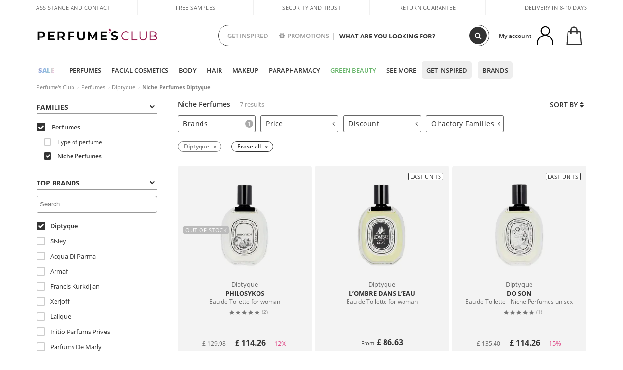

--- FILE ---
content_type: text/html; charset=utf-8
request_url: https://www.perfumesclub.co.uk/en/perfume_nicho/diptyque/fm/
body_size: 65788
content:

<!DOCTYPE html>
<html lang="en">
<head prefix="og:http://ogp.me/ns#">
    <meta charset="utf-8" />
    <meta property="og:type" content="website" />
        <meta name="viewport" content="width=device-width, initial-scale=1.0" />
    <title>Niche perfumes · Buy Onliine | Perfume's Club</title><meta property="og:title" content="Niche perfumes · Buy Onliine | Perfume's Club" /><meta name="SeoId" content="GestorSEOV2-1156906273" /><meta name="description" content="The best selection of Niche Perfumes. Unique and exclusive fragrances at the best price. Original designer perfumes at affordable prices." /><meta property="og:description" content="The best selection of Niche Perfumes. Unique and exclusive fragrances at the best price. Original designer perfumes at affordable prices." /><meta property='og:image' content='https://c.perfumesclub.com/social_uk/facebook/logo-fcbk-uk.png' /><meta property="og:url" content="https://www.perfumesclub.co.uk" /><meta property='fb:app_id' content='1504636956524760' />
    <script type="text/javascript">
        var variables = {
            CookieEstado: 'estadoV2',
            Mercado: 'uk',
            Locale: 'en-GB',
            Idioma: 'en',
            Dominio: '.perfumesclub.co.uk',
            Subdominio: '',
            Moneda: 'GBP',
            Loggeado: 'False' === 'True',
            EsMovil: 'False' === 'True',
            EsAppWeb: 'False' === 'True',
            EsAndroid: 'False' === 'True',
            EsIOS: 'False' === 'True',
            AppWebVersion: 0,
            AsistenciaTelefonicaActiva: false,
            RecaptchaKey: '6LediUYUAAAAAJhEj4bM1DlRg8LbmxPA73qh1Q7L',
            EsBot: 'True' === 'True',
            EsTest: 'False' === 'True',
            FacebookPixelId: '817689695009275',
            TipoPagina: '',
            Ahora: '1768378814044.74',
            MarcaId: '1209',
            Oct8ne: {
                ChatMarcaActivo: '' === 'true',
                ChatBotActivo: '' === 'true' || 'False' === 'True',
                LicenseLoreal: 'C91AA3A80A14D4A267514EE0C2A93AA7',
                LicenseSisley: 'F45519789982EC297ADF9C072272B550',
                LicenseGuerlain: 'DDA930EF9BC2DDB9E1151BF22AA8E9CF',
                LicenseChatBot: '80C09DCB5493E8647F70AD341E62FF8A',
                BaseUrl: '',
                Locale: '',
                ClienteOct8ne:  {
                    Id: '0',
                    MercadoId: '',
                    IdiomaId: '',
                    FechaAlta: '',
                    RecibirInfoTerceros: 'No',
                    FidNivel: '',
                    NombreCompleto: '',
                    Email: '',
                    FidMonedas: '',
                    FidPuntos: ''
                }
            },
            SwiperScriptCargado: false,
            CriteoActivo: 'False',
            EsInvitado: 'False' === 'True',
        };
        var dataLayer = [{'template':'Otras','device':'Desktop','userLogged':'0','RMKPagetype':'other','totalParaPixeles':0.0,'googleAdsConversionValue':0.0,'httpStatus':200,'infoLoreal':{'contieneLoreal':false},'pc_mercado':'uk','pc_sessionStatus':'0','pc_statusUsr':'0','pc_retargetingProvider':'','PermiteCookiesAnaliticas':false,'PermiteCookiesMarketing':false,'GamaInactiva':false,'platform':'web','contentGroup1':'perfume  | resultados','contentGroup3':'perfume','contentGroup4':'catálogo general'}, []];
        
        var impressions = {};
        
        var trackingMgrQueue = (function () {
            var arr = []; var pushEvent = null;
            arr.push = function () { Array.prototype.push.apply(this, arguments); if (pushEvent != null) pushEvent(); };
            arr.pushEvent = function (f) { pushEvent = f; };
            return arr;
        })();
        
    </script>

            <link rel="stylesheet" type="text/css" href="/Content/cssbundle-v2uk?v=7UunUnv1iOI91wCWc8X9Fs3I8bSQs5k55aRpoI7eals1" />
        <script src="/bundles/scripts/?v=h00zgyGubzMXDikfpBedFC0ay2ie6BCfBxQnq9ADPjg1"></script>

    <link rel="preconnect" href="https://c.perfumesclub.com" crossorigin>
    <link rel="dns-prefetch" href="https://fonts.gstatic.com">
    <link rel="dns-prefetch" href="https://i1.perfumesclub.com">
    <link rel="preload" href="/Content/Fonts/fontawesome-webfont.woff2" as="font" type="font/woff2" crossorigin>
    <link rel="icon" type="image/png" href="https://c.perfumesclub.com/images_web/favicon.png" />
    <link rel="icon" type="image/gif" href="https://c.perfumesclub.com/images_web/favicon.gif" />
    <link rel="icon" type="image/vnd.microsoft.icon" href="https://c.perfumesclub.com/images_web/favicon.ico" />
    <link rel="apple-touch-icon" sizes="120x120" href="https://c.perfumesclub.com/images_web/apple-touch-icon-120x120.png">
    <link rel="apple-touch-icon" sizes="152x152" href="https://c.perfumesclub.com/images_web/apple-touch-icon-152x152.png">
    <link rel="apple-touch-icon" sizes="167x167" href="https://c.perfumesclub.com/images_web/apple-touch-icon-167x167.png">
    <link rel="apple-touch-icon" sizes="180x180" href="https://c.perfumesclub.com/images_web/apple-touch-icon-180x180.png">
    <link rel="apple-touch-icon" href="https://c.perfumesclub.com/images_web/apple-touch-icon.png">

    
<link rel='alternate' hreflang='de-at' href="https://www.perfumesclub.at/de/parfum_nicho/diptyque/fm/" /><link rel='alternate' hreflang='en-au' href="https://au.perfumesclub.com/en/perfume_nicho/diptyque/fm/" /><link rel='alternate' hreflang='fr-be' href="https://www.perfumesclub.be/fr/parfum_nicho/diptyque/fm/" /><link rel='alternate' hreflang='en-ca' href="https://ca.perfumesclub.com/en/perfume_nicho/diptyque/fm/" /><link rel='alternate' hreflang='de-ch' href="https://www.perfumesclub.ch/de/parfum_nicho/diptyque/fm/" /><link rel='alternate' hreflang='de-de' href="https://www.parfumsclub.de/de/parfum_nicho/diptyque/fm/" /><link rel='alternate' hreflang='de' href="https://www.parfumsclub.de/de/parfum_nicho/diptyque/fm/" /><link rel='alternate' hreflang='es-es' href="https://www.perfumesclub.com/es/perfume_nicho/diptyque/fm/" /><link rel='alternate' hreflang='es' href="https://www.perfumesclub.com/es/perfume_nicho/diptyque/fm/" /><link rel='alternate' hreflang='fr-fr' href="https://www.perfumesclub.fr/fr/parfum_nicho/diptyque/fm/" /><link rel='alternate' hreflang='fr' href="https://www.perfumesclub.fr/fr/parfum_nicho/diptyque/fm/" /><link rel='alternate' hreflang='it' href="https://www.perfumesclub.it/it/profumo_nicho/diptyque/fm/" /><link rel='alternate' hreflang='ja' href="https://www.perfumesclub.jp/ja/perfume_nicho/diptyque/fm/" /><link rel='alternate' hreflang='lt' href="https://www.perfumesclub.lt/lt/kvepalai_nicho/diptyque/fm/" /><link rel='alternate' hreflang='lv' href="https://www.perfumesclub.lv/lv/smarzas_nicho/diptyque/fm/" /><link rel='alternate' hreflang='es-mx' href="https://www.perfumesclub.com.mx/es/perfume_nicho/diptyque/fm/" /><link rel='alternate' hreflang='nl' href="https://www.perfumesclub.nl/nl/parfum_nicho/diptyque/fm/" /><link rel='alternate' hreflang='en-no' href="https://www.perfumesclub.no/en/perfume_nicho/diptyque/fm/" /><link rel='alternate' hreflang='en-nz' href="https://www.perfumesclub.co.nz/en/perfume_nicho/diptyque/fm/" /><link rel='alternate' hreflang='pl' href="https://www.perfumesclub.pl/pl/parfum_nicho/diptyque/fm/" /><link rel='alternate' hreflang='pt' href="https://www.perfumesclub.pt/pt/perfume_nicho/diptyque/fm/" /><link rel='alternate' hreflang='en-se' href="https://www.perfumesclub.se/en/perfume_nicho/diptyque/fm/" /><link rel='alternate' hreflang='sl' href="https://www.perfumesclub.si/sl/parfumi_nicho/diptyque/fm/" /><link rel='alternate' hreflang='sk' href="https://www.perfumesclub.sk/sk/parfemy_nicho/diptyque/fm/" /><link rel='alternate' hreflang='en-gb' href="https://www.perfumesclub.co.uk/en/perfume_nicho/diptyque/fm/" /><link rel='alternate' hreflang='en' href="https://www.perfumesclub.co.uk/en/perfume_nicho/diptyque/fm/" /><link rel='alternate' hreflang='en-us' href="https://www.perfumesclub.us/en/perfume_nicho/diptyque/fm/" />    
    
<link rel ="canonical" href="https://www.perfumesclub.co.uk/en/perfume_nicho/diptyque/fm/" />
<meta name="condicionRobotsCanonical" content="GestorCanonicals - ReglaId: 623329067">
    <style type="text/css">
        a#btnToggleDescripcionExtendidaMovil {
            color: #df4987
        }

        @media only screen and (min-width: 1590px) {
            .container.latBanner {
                max-width: calc(100% + 30px);
                margin-left: -15px;
                margin-right: -15px
            }
        }

        @media only screen and (max-width: 767px) {
            #toTop {
                right: 4px;
            }
        }
    </style>

    <script type="text/javascript">
    $(document).ready(function () {
        $('[data-filter-value="Kérastase"]').hide();
    });
</script>


<style>

.container.mar-t-3x.bLBlock{display:none;} /*Ocultar Título mosaico pdps*/
.container-title-flowbox{display:none;} /*Comentar cuando haya mosaico de marca*/
#divPromotedBanners {padding-bottom:30px}
	
	@media only screen and (min-width: 1192px) and (max-width: 1399px) {
		.photo img.miniZoom {width:60px}
}
	
	
	body .productList .newToolTip.OfertaEspecial, body .help.nwhelp.nTextIcons.OfertaEspecial, body .productListSimple.pintadoRelacionados .help.OfertaEspecial, body .productListSimple .newToolTip.OfertaEspecial, body .iconosN2022 .help.nwhelp.lastDesign.nTextIcons.OfertaEspecial {border-color:#333 !important; background-color: #333 !important; color:#fff !important}
	

body.esApp .tooltip > .tooltip-inner a.ttAFidelizacion, body.esApp a.ttAFidelizacion, body.esApp .ttAFidelizacion {display:none !important; height:0; opacity:0}
	
body.us #RegistroFooter, body.us a.buyProduct, body.us .contPlusLess, body.us .contButtons, body.us #miniCarrito, body.us .packsNDbut, body.us .buyMini, body.us #buyScrollButton {display:none !important; opacity: 0 !important; height: 0 !important; width: 0 !important}

	
@media only screen and (min-width: 768px) {
    #FiltroForm .arrow-custom-l.swiper-button-prev:hover, #FiltroForm .arrow-custom-r.swiper-button-next:hover {
        background-color: #ffffff70;filter:none!important
    }
}
	
	@media only screen and (min-width: 992px) and (max-width: 1191px) {
		body.nl #divHeader .nav > .mainLink.dontMissThis {display: none !important}
	}

	
	
/*parche logo CH - borrar en subida de web*/
body.ch:not(.fixedSearch).darkBackground #logo{background-image: url(https://c.perfumesclub.com/nw/logo_perfumesclub_hal_2024.png);}	

	


/*Icono buscador tablet*/
@supports (-webkit-touch-callout: none) {
	@media only screen and (min-width: 768px) and (max-width: 1091px) {
		#searchForm button .fa {right: 8px}
		#searchForm.large button .fa {right: auto}
	}
}


body:not(.esApp).darkBackground #newSearch, body:not(.esApp).normalBackground #newSearch {display: none}

	
	/*Rebajas*/
	.maxX .nMOfertas.nMRebajas, body .mm-listview li.specialLMobile .linkBF2022.nMRebajas {background-color: transparent !important;}

	
	 body .maxX .nMOfertas.nMRebajas, body .mm-listview li.specialLMobile .linkBF2022.nMRebajas {
            font-weight: 800 !important;
            background: linear-gradient(
                120deg,
                #cef0c5, #fea2f1, #ff7547, #8aade6, #acddcb
            );
            background-size: 200% 100%;
            -webkit-background-clip: text;
            -webkit-text-fill-color: transparent;
            background-clip: text;
            animation: rainbow 8s linear infinite;
        }

        @keyframes rainbow {
            0% {background-position: 0% 50%;}
            100% {background-position: 200% 50%;}
        }
	@media only screen and (max-width: 767px) {
		body .mm-listview li.specialLMobile .linkBF2022.nMRebajas {letter-spacing: 0.5px}
	}
	

	
	@media only screen and (max-width: 1091px) {
		.maxX .nMOfertas.nMRebajas:after {display: none !important}
	}
	@media only screen and (max-width: 1399px) {
		body.de .maxX .nMOfertas.nMRebajas:after, body.at .maxX .nMOfertas.nMRebajas:after {display: none !important}
	}


	
body.familia2-94100 a:first-of-type.selectFamModi, body.familia2-94400 a:nth-of-type(3n-1).selectFamModi, body.familia2-94200 a:nth-of-type(3n).selectFamModi, body.familia2-94300 a:nth-of-type(4n).selectFamModi, a.selectFamModi.selected, a:hover.selectFamModi, .promoList a.filtrar.selected {opacity:1}


@media only screen and (min-width: 768px) and (max-width: 1191px) {

/*Eliminar con nuevo menú*/

	.position-static .mainLink.nav-right.specialMainLink {display:none !important}
}

body .productList .newToolTip.OfertaEspecial, body .help.nwhelp.nTextIcons.OfertaEspecial, body .productListSimple.pintadoRelacionados .help.OfertaEspecial, body .productListSimple .newToolTip.OfertaEspecial, body .iconosN2022 .help.nwhelp.lastDesign.nTextIcons.OfertaEspecial {border-color:#782450 !important; background-color:#782450 !important; color:#fff !important}

body .productList .newToolTip.Promo1, body .help.nwhelp.nTextIcons.Promo1, body .productListSimple.pintadoRelacionados .help.Promo1, body .productListSimple .newToolTip.Promo1, body .iconosN2022 .help.nwhelp.lastDesign.nTextIcons.Promo1{border-color:#782450 !important; background-color:#782450 !important; color:#fff !important}
</style>


    

    
    <script type="text/javascript">
        function gtag() { dataLayer.push(arguments); }
        
        gtag('consent', 'default', {
            'ad_storage': 'denied',
            'ad_user_data': 'denied',
            'ad_personalization': 'denied',
            'analytics_storage': 'denied'
        });
        function GTMConsentUpdate(consentMarketing, consentAnalytics) {
            gtag('consent', 'update', {
                'ad_storage': consentMarketing,
                'ad_user_data': consentMarketing,
                'ad_personalization': consentMarketing,
                'analytics_storage': consentAnalytics
            });
        }

        var cookieMarketing = GetCookieMultiValue("PreferenciasCookies", "PermiteMarketing");
        var cookieAnalytics = GetCookieMultiValue("PreferenciasCookies", "PermiteAnaliticas");
        var permisoMarketing = ''; var permisoAnalytics = '';
        if (cookieMarketing !== "") {
            if (cookieMarketing === "true") permisoMarketing = "granted";
            else permisoMarketing = "denied";
        }
        if (cookieAnalytics !== "") {
            if (cookieAnalytics === "true") permisoAnalytics = "granted";
            else permisoAnalytics = "denied";
        }
        
        if (permisoMarketing != "" && permisoAnalytics != "")
            GTMConsentUpdate(permisoMarketing, permisoAnalytics);

        var consent = '';
        if (cookieAnalytics === "true") {
            consent = "stats";
        }
        if (cookieMarketing === "true") {
            if (consent != "") consent += ",marketing";
            else consent = "marketing";
        }
        dataLayer.push({
            'event': "cookie_consent",
            'info_consent': consent
        });

        //window.addEventListener("AsyncScriptCargado", function (event) {
        //    switch (event.detail.Nombre) {
        //        case "TuNombreDeScript": break;
        //        default: console.warn(`Script desconocido cargado: ${event.detail.Nombre}`); break;
        //    }
        //});
    </script>

    

</head>

<body class="uk familia-1 familia2-91501 marca-1209">
    

        




<div id="divHeader" class="cbp-af-header">
    <div class="headerShrink">
        <div class="container font-11">
            <div class="row newTopLine">
                <div class="col-md">
                    
                    <a href="/en/supportcentre/" class="hack">
                        Assistance and Contact
                    </a>
                </div>
                

                

                <div class="col-md text-center"><span>Free samples</span></div>
                

                <div class="col-md text-center"><span>Security and trust</span></div>
                
                

                <div class="col-md text-center d-md-none d-lg-block">
                    <span><a href="/en/supportcentre/?p=200128460" class="hack ofuscado pad-0x">Return guarantee</a></span>
                </div>
                <div class="col-md text-right">
                    <span><em class="onlyUK">Delivery in 8-10 days</em><em class="onlyEU">Delivery in 5-9 days</em><em class="onlyUS d-none">Delivery in 6-15 days</em><em class="onlyCA d-none">Delivery in 7-10 days</em><em class="onlyAU d-none">Delivery in 9-11 days</em><em class="onlyNZ d-none">Delivery in 12-14 days</em><em class="onlyNO d-none">Delivery in 8-10 days</em><em class="onlySE">Delivery in 4-7 days</em></span>
                    
                    
                </div>
            </div>
        </div>
    </div>
    <div class="container back-white">
        <div class="row pad-t-05x pad-b-05x headerLogoContainer">
            <div class="col-md-4 col-lg-3" id="divLogo">
                <a id="logo" href="https://www.perfumesclub.co.uk/">
                    <img src="https://c.perfumesclub.com/nw/logo_perfumesclub.png" alt="Beauty Products: Perfumes, Cosmetics, Hair Salon, Makeup, Sunglasses" width="297" height="73">
                    
                </a>
            </div>
            <div class="col-lg-2 hidden-md-down text-right">
                <div class="bannerTop">
                    

                    
                    

                    
                    
                    
                </div>
            </div>
            <div class="col-md-6 col-lg-4 col-xl-4 searchAndtel" id="newSearchES">

                
                
                <form id="searchForm">
                    <input id="buscar" type="text" placeholder="WHAT ARE YOU LOOKING FOR?" name="buscar" value="" autocomplete="off">
                    <input id="origenBusqueda" name="Origen" type="hidden" value="default" />
                    
                    
                    <button id="buscarSubmit" type="submit" aria-label="Search"><i class="fa fa-search" aria-hidden="true"></i></button>
                </form>


                <div class="bSearchH" id="bSearchH"></div>

	<div id="inspiracion" class="inspiracion">
		<span onClick="location.href='/en/perfumesclub-services/'">GET INSPIRED</span>
		<div id="inspiracionOpen" class="inspiracionOpen" style="display:none">
			<div class="contentAll">
				<div class="contentAllInspPrin">
					<div class="row">

						<!--<div class="col-3">
							<a href="/en/vegan/t/" class="GTMEventGA" data-eventcat="buscador-inspirate" data-eventact="green-beauty-vegano">
								<img src="https://c.perfumesclub.com/nw/search-wearebeauty.jpg" alt="Vegan PRODUCTS">
								Vegan<br><strong>PRODUCTS</strong>
							</a>
						</div>-->

                                                      <div class="col-3">
							<a href="/en/landing/winter-en/" class="GTMEventGA" data-eventcat="buscador-inspirate" data-eventact="nicho-invierno">
								<img src="https://c.perfumesclub.com/2025/tarjetas/tarjeta-nicho-invierno-222-260.jpg" alt="vitaminas">
								Universe <br><strong>WINTER</strong>
							</a>
						</div>

                                               <!--<div class="col-3">
							<a href="/en/landing/christmas-2025/" class="GTMEventGA" data-eventcat="buscador-inspirate" data-eventact="navidad">
								<img src="https://c.perfumesclub.com/2025/tarjetas/tj-landing-navidad-2025-inspirate.jpg" alt="Christmas GIFTS">
								Christmas <br><strong>GIFTS</strong>
							</a>
						</div>-->

                                                 <!--<div class="col-3">
							<a href="/en/perfumesclub/advent-calendar-748598/p_748598/" class="GTMEventGA" data-eventcat="buscador-inspirate" data-eventact=calendario">
								<img src="https://c.perfumesclub.com/2025/tarjetas/tj-inspirate-calendario de adviento-2025.jpg" alt="Advent CALENDAR">
								Advent <br><strong>CALENDAR</strong>
							</a>
						</div>-->

							<!--<div class="col-3">
							<a href="/en/customizables/e/" class="GTMEventGA" data-eventcat="buscador-inspirate" data-eventact="grabado-personalizado">
								<img src="https://c.perfumesclub.com/2025/tarjetas/search-grabado.jpg" alt="Personalised ENGRAVING">
								Personalised <br><strong> ENGRAVING</strong>
							</a>
						</div>-->
						
						<div class="col-3">
							<a href="/en/blog/" class="GTMEventGA" data-eventcat="buscador-inspirate" data-eventact="blog">
								<img src="https://c.perfumesclub.com/2025/tarjetas/tj-inspirate-parche-blog-2025.jpg" alt="Blog">
								Beauty Corner<br><strong>BLOG</strong>
							</a>
						</div>

                                                         <div class="col-3">
							<a href="/en/promo9/e/" class="GTMEventGA" data-eventcat="buscador-inspirate" data-eventact="virales">
								<img src="https://c.perfumesclub.com/2025/tarjetas/tarjeta-virales-222x260.jpg" alt="virales">
								Viral <br><strong>PRODUCTS</strong>
							</a>
						</div>


                                                <!--<div class="col-3">
							<a href="/en/bargains/e/?sort=4" class="GTMEventGA" data-eventcat="buscador-inspirate" data-eventact="outlet">
								<img src="https://c.perfumesclub.com/2025/tarjetas/inpirate-nuevo-outlet.jpg" alt="Outlet">
								Best prices <br><strong>OUTLET</strong>
							</a>
						</div>-->


						<div class="col-3">
							<a href="/en/luxury/home/" class="GTMEventGA" data-eventcat="buscador-inspirate" data-eventact="lujo">
								<img src="https://c.perfumesclub.com/2025/tarjetas/inspirate-nicho-lujo.jpg" alt="lujo">
								Luxury <br><strong>UNIVERSE</strong>
							</a>
						</div>
						

						<!--<div class="col-3">
							<a href="/en/account/perfilinicio/?destino=menuLApadrinar" class="GTMEventGA" data-eventcat="buscador-inspirate" data-eventact="apadrina">
								<img src="https://c.perfumesclub.com/nw/search-apadrina.jpg" alt="Recommend and WIN">
								Recommend and<br><strong>WIN</strong>
							</a>
						</div>-->
						
                	</div>
				</div>
				<div class="contentAllInspSec">
					<div class="mar-b-1x font-w-600 op-06">And also...</div>
					<a href="/en/account/perfilinicio/?destino=menuLApadrinar" class="GTMEventGA" data-eventcat="buscador-inspirate" data-eventact="apadrina">Recommend and win</a>
					<!--<a href="/en/autumn/home/" class="GTMEventGA" data-eventcat="buscador-inspirate" data-eventact="otoño">Autumn Universe</a>-->
                                         <a href="/en/man/home/" class="GTMEventGA" data-eventcat="buscador-inspirate" data-eventact="hombre">All for men</a>
                                      <!--<a href="/en/promo9/e/" class="GTMEventGA" data-eventcat="buscador-inspirate" data-eventact="virales">Viral products</a>-->
                                        <!--<a href="/en/blog/" class="GTMEventGA" data-eventcat="buscador-inspirate" data-eventact="blog">Blog</a>-->
                                        <a href="/en/supplements/home/" class="GTMEventGA" data-eventcat="buscador-inspirate" data-eventact="vitaminas">Vitamins & Supplements</a>
                                        <a href="/en/vegan/t/" class="GTMEventGA" data-eventcat="buscador-inspirate" data-eventact="green-beauty-vegano">Vegan products</a>
                                        <a href="/en/luxury/home/" class="GTMEventGA" data-eventcat="buscador-inspirate" data-eventact="green-nicho-lujo">Luxury Universe</a>
					<a href="/en/moms-babies/home/" class="GTMEventGA" data-eventcat="buscador-inspirate" data-eventact="mamas">Moms and babies</a>
					<a href="/en/customizables/e/" class="GTMEventGA" data-eventcat="buscador-inspirate" data-eventact="grabado">Personalised engraving</a>
					<a href="/en/k-beauty/home/" class="GTMEventGA" data-eventcat="buscador-inspirate" data-eventact="cosmetica-coreana">K-Beauty</a>
                                        <a href="/en/gifts-for-her/e/" class="GTMEventGA" data-eventcat="buscador-inspirate" data-eventact="regalos-ella">Gifts for HER</a>
                                          <a href="/en/gifts-for-him/e/" class="GTMEventGA" data-eventcat="buscador-inspirate" data-eventact="regalos-el">Gifts for HIM</a>
                                         <a href="/en/virtualtryon-hair/e/" class="GTMEventGA" data-eventcat="buscador-inspirate" data-eventact="probador-cabello">Hair Color Try-on</a>
                                           <a href="/en/virtualtryon/e/" class="GTMEventGA" data-eventcat="buscador-inspirate" data-eventact="probador-maquillaje">Make-up Try-on</a>
                                      <!--<a href="/en/trip/home/" class="GTMEventGA" data-eventcat="buscador-inspirate" data-eventact="tallas-viaje">Travel sized</a>-->
                                       <!--<a href="/en/giftfinder/finder-protectores-solares/" class="GTMEventGA" data-eventcat="buscador-inspirate" data-eventact="finder-solar">Sunscreen Finder</a>-->
					<a href="/en/gifts/" class="GTMEventGA" data-eventcat="buscador-inspirate" data-eventact="regalos-por-compra">Gifts with purchases</a>
					<a href="/en/bargains/e/" class="GTMEventGA" data-eventcat="buscador-inspirate" data-eventact="finder-perfume">Outlet</a>
					<a href="/en/profumo_nicho/f/" class="GTMEventGA" data-eventcat="buscador-inspirate" data-eventact="perfumes-nicho">Niche perfumery</a>
					<a href="/en/help/application/" class="GTMEventGA" data-eventcat="buscador-inspirate" data-eventact="app">Our App</a>
					<a href="/en/perfumesclub-services/" class="GTMEventGA contentAllInspSecLast" data-eventcat="buscador-inspirate" data-eventact="servicios">All the services</a>
				</div>
			</div>
		</div>
	</div>
	<div id="promosearch" class="promosearch">
		<span onClick="location.href='/en/offers_bargains_ofertaespecial/e/'"><i class="fa fa-gift" aria-hidden="true" style="margin-right: 5px"></i>PROMOTIONS</span>
		<div id="promosearchOpen" class="promosearchOpen" style="display:none">
			<div class="contentAll">
				<div class="contentAllInspPrin imgFullCircle">
					<div class="row">
						<div class="col-4">
							<a href="/en/packs/" class="GTMEventGA" data-eventcat="buscador-promociones" data-eventact="packs-descuento">
								<div style="background-color: #cdcfa7"><img src="https://c.perfumesclub.com/nw/promo-search-3.png" alt="Packs descuento" /></div>
								Discount<br /><strong>PACKS</strong>
							</a>
						</div>
						<div class="col-4">
							<a href="/en/gifts/" class="GTMEventGA" data-eventcat="buscador-promociones" data-eventact="regalos-por-compra">
								<div style="background-color: #a6d0cc"><img src="https://c.perfumesclub.com/nw/promo-search-4.png" alt="Regalos por compra" /></div>
								Gifts with<br /><strong>PURCHASES</strong>
							</a>
						</div>
						<div class="col-4">
							<a href="/en/offers/e/" class="GTMEventGA" data-eventcat="buscador-promociones" data-eventact="promocion-semanal">
								<div style="background-color: #d0a6aa"><img src="https://c.perfumesclub.com/nw/promo-search-2.png" alt="Weekly promotion" /></div>
								Weekly<br /><strong>PROMOTION</strong>
							</a>
						</div>
					</div>
				</div>
			</div>
		</div>
	</div>

<script type="text/javascript">
	var inspiracionOpenTimeout, promosearchOpenTimeout;
	$("#inspiracion").hover(
		function () {
			setTimeout(function () { $('#newSearchES').addClass('deactive'); }, 100);
			inspiracionOpenTimeout = setTimeout(function () { $('#inspiracionOpen').fadeIn(); }, 100);
			$('.cortina').addClass('mostrar');
			$("#promosearchOpen").hide();
		},
		function () {
			clearTimeout(inspiracionOpenTimeout);
			$("#inspiracionOpen").hide();
			setTimeout(function () { $('#newSearchES').removeClass('deactive'); }, 100);
			$('.cortina').removeClass('mostrar');
		}
	);
	$("#promosearch").hover(
		function () {
			setTimeout(function () { $('#newSearchES').addClass('deactive'); }, 100);
			promosearchOpenTimeout = setTimeout(function () { $('#promosearchOpen').fadeIn(); }, 100);
			$('.cortina').addClass('mostrar');
			$("#inspiracionOpen").hide();
		},
		function () {
			clearTimeout(promosearchOpenTimeout);
			$("#promosearchOpen").hide();
			setTimeout(function () { $('#newSearchES').removeClass('deactive'); }, 100);
			$('.cortina').removeClass('mostrar');
		}
	);
	$("#searchForm input").hover(
		function () {
			setTimeout(function () { $('#newSearchES').addClass('deactive'); }, 100);
			$('.cortina').addClass('mostrar');
			$("#inspiracionOpen").hide();
			$("#promosearchOpen").hide();
		},
		function () {
			setTimeout(function () { $('#newSearchES').removeClass('deactive'); }, 100);
			$('.cortina').removeClass('mostrar');
		}
	);
</script>
                


            </div>
            <div class="col-md-2 col-lg-3 col-xl-3 mar-t-05x nSB">

                
                <div id="dropdownEffect"></div>

                
                <div id="miniCarrito">
                    <div id="basketTop" class="text-center">
                        <a data-href="/en/shoppingcart/review/" class="ofuscado">
                            <img src="https://c.perfumesclub.com/nw/menudrop/basket-.svg" class="s-bag newBasket" width="40" height="48" alt="My cart">
                        </a>
                        
                    </div>
                </div>

                
                <div id="personalInfo">
                    <div class="topProfile">
                            <span class="myAccount">My account</span>
                        <a href="/en/account/perfilinicio/?destino=menuLCuenta">
                            <img id="topProfileFoto" src="https://c.perfumesclub.com/nw/menudrop/face-.svg" loading="lazy" width="44" height="44" alt="perfil-profile" />
                        <div class="loginRec" id="loginRec">
                            Login / Registration
                            <div class="triangleDD"></div>
                        </div>
                        </a>
                    </div>
                    <div id="infoOpen" style="display:none">
                        <div class="triangleDD"></div>
                        <div id="infoOpenContainer">
                            <div id="infoLogin" class="row">
                                <div class="col-3 align-self-center"><img src="https://c.perfumesclub.com/nw/menudrop/face-.svg" loading="lazy" /></div>
                                <div class="col-9 align-self-center">
                                    <div class="line-h-1-25 d-inline-block toMove1">
                                        <div class="font-w-600 text-uppercase font-13">Hi</div>
                                        <div class="font-12 op-06 pad-R-6">Enter and discover a world of beauty</div>
                                    </div>
                                </div>
                            </div>
                            <div id="infoLoginButtons">
                                <a id="btnLogin" href="/en/account/login/" class="GTMMenuDesplegable">Log in</a>
                                <a id="btnRegistrarse" href="/en/account/login/?reg=1" class="GTMMenuDesplegable">Register</a>
                            </div>
                            <a href="/en/account/perfilinicio/?destino=menuLCuenta" class="GTMMenuDesplegable">
                                <div id="infoLogged" style="display:none" class="row">
                                    <div class="col-3 align-self-center"><img id="infoFoto" src="https://c.perfumesclub.com/nw/menudrop/face-.svg" loading="lazy" alt="profile" /></div>
                                    <div class="col-9 align-self-center">
                                        <div class="line-h-1-25 d-inline-block toMove1">
                                            <div class="font-w-600 text-uppercase font-13 pad-R-6">Hi, <span id="infoNombre"></span></div>
                                        </div>
                                    </div>
                                </div>
                            </a>
                            <div id="infoMainB">
                                <a href="/en/account/perfilinicio/?destino=menuLPedidos" class="GTMMenuDesplegable">
                                    <img src="https://c.perfumesclub.com/nw/menudrop/pedidos.svg" loading="lazy" alt="My orders" />
                                    <div class="line-h-1-25">
                                        <div class="font-w-600 text-uppercase font-13 GTMMenuDesplegableText">My orders</div>
                                        <div class="font-12 op-075">All your orders for inquiries</div>
                                    </div>
                                </a>
                                <a href="/en/account/perfilinicio/?destino=menuLCuenta" class="GTMMenuDesplegable">
                                    <img src="https://c.perfumesclub.com/nw/menudrop/cuenta.svg" loading="lazy" alt="My account" />
                                    <div class="line-h-1-25">
                                        <div class="font-w-600 text-uppercase font-13 GTMMenuDesplegableText">My account</div>
                                        <div class="font-12 op-075">Personal data, addresses, payments</div>
                                    </div>
                                </a>

                                <a href="/en/account/perfilinicio/?destino=menuLRepetirCompra" class="GTMMenuDesplegable">
                                    <img src="https://c.perfumesclub.com/nw/menudrop/loquiero.svg" loading="lazy" alt="I want it again" />
                                    <div class="line-h-1-25">
                                        <div class="font-w-600 text-uppercase font-13 GTMMenuDesplegableText">I want it again</div>
                                        <div class="font-12 op-075">Buy again with 1 click</div>
                                    </div>
                                </a>
                                    <a href="/en/account/perfilinicio/?destino=menuLFav" class="GTMMenuDesplegable">
                                        <img src="https://c.perfumesclub.com/nw/menudrop/wishlist.svg" loading="lazy" alt="My wishlists" />
                                        <div class="line-h-1-25">
                                            <div class="font-w-600 text-uppercase font-13 GTMMenuDesplegableText">My wishlists</div>
                                            <div class="font-12 op-075">All your wishlists</div>
                                        </div>
                                    </a>
                                <a href="/en/account/perfilinicio/?destino=menuLBonos" class="GTMMenuDesplegable bonosToHide">
                                    <img src="https://c.perfumesclub.com/nw/menudrop/bonos-.svg" loading="lazy" alt="Discount vouchers" />
                                    <div class="line-h-1-25">
                                        <div class="font-w-600 text-uppercase font-13 GTMMenuDesplegableText">Discount vouchers</div>
                                        <div class="font-12 op-075">Your discount vouchers available</div>
                                    </div>
                                </a>
                            </div>
                            <div id="infosecB">
                                    <a href="/en/account/perfilinicio/?destino=menuLApadrinar" class="GTMMenuDesplegable">
                                        <img src="https://c.perfumesclub.com/nw/menudrop/apadrina.svg" loading="lazy" alt="Invite and win" />
                                        <div class="line-h-1-25">
                                            <div class="font-w-600 text-uppercase font-13 GTMMenuDesplegableText">Invite and win</div>
                                            <div class="font-12 op-075"><span class="onlyUK">Invite a friend and get £10</span>
<span class="onlyEU">Invite a friend and get 10€</span>
<span class="onlyUS">Invite a friend and get $10</span></div>
                                        </div>
                                    </a>
                                <a id="perfilBellezaLink" href="/en/account/perfilinicio/?destino=btnPerfilBelleza" class="GTMMenuDesplegable">
                                    <img src="https://c.perfumesclub.com/nw/menudrop/perfil.svg" loading="lazy" alt="Beauty Profile" />
                                    <div class="line-h-1-25">
                                        <div class="font-w-600 text-uppercase font-13 GTMMenuDesplegableText">Beauty Profile</div>
                                        <div class="font-12 op-075">Customize preferences and needs</div>
                                    </div>
                                    <div class="completeProfile" data-toggle="tooltip" data-placement="top" title="Complete your beauty profile!"><i class="fa fa-info" aria-hidden="true"></i></div>
                                </a>
                                
                                <a href="/en/help/professionalbeautician/?explicacion=Esteticien" class="GTMMenuDesplegable">
                                    <img src="https://c.perfumesclub.com/nw/menudrop/beautyexpert.svg" loading="lazy" alt="Beauty expert" />
                                    <div class="line-h-1-25">
                                        <div class="font-w-600 text-uppercase font-13 GTMMenuDesplegableText">Beauty expert</div>
                                        <div class="font-12 op-075">Our expert solves your doubts</div>
                                    </div>
                                </a>
                            </div>
                            <div class="infoDisconect" style="display:none">
                                <a href="/en/account/disconnect/" class="menDisconnet GTMMenuDesplegable">Logout <i class="fa fa-sign-out" aria-hidden="true"></i></a>
                            </div>
                        </div>
                    </div>
                </div>
                

                
                

                

            </div>
        </div>
    </div>



    <div class="container-fluid">
        <div class="row flex-column-reverse">
            
            <div class="new-menu-level-1 col-12">
                <div class="container-fluid position-static maxX">
                    <div class="row position-static">
                        <div id="menuPrincipal" class="nav col-12 ">
                            
                                    <div class="mainLink itM1 " data-f="">
            <a href="/en/ofertaespecial_offers_bargains_promo1/e/"  class="mLink mainLinkEffect GTMMainMenu nMOfertas nMRebajas">SALE</a>

                                            <div class="submenu libre">
                                                <div class="container-fluid maxX">
                                                    <div class="row">


<style>

</style>


<div class="col-12 pad-b-2x pad-t-2x">
    <div  class="opLinks row allMenu n-m-">
        <style>
	@media only screen and (max-width:1191px){
		.promoTipoHack{font-size:10px!important;}
	}
</style>
<div class="col-md-12 col-xl-12 extraContentNewMenu">
	<div class="row justify-content-center">

		<!--<div class="col-3 col-lg-2 col-xl-2 d-none d-xl-block text-center">
			<div class="row subMBannersDif spOfferN text-center">
				<div class="col-12">
					<a href="/en/perfume/f/" class="GTMEventGA" data-eventcat="nuevo-menu" data-eventact="dia-sin-iva-2024">
						<img src="https://c.perfumesclub.com/nw/newmenu/ofertas-banner-dsi-uk-24.jpg" alt="BEAUTY DAYS"><br>
						Beauty<br><strong>DAYS</strong>
					</a>
				</div>
			</div>
		</div>-->
		
				<div class="col-4 col-lg-3 col-xl-2">
				
					<div class="linkList col">
					
						<a href="/en/offers/e/" class="font-w-700 GTMMainMenuSub text-uppercase ">Offers</a> 
						<a href="/en/offers/e/" class="font-w-400 GTMMainMenuSub superLinknm">Featured Offers</a> 
						<a href="/en/bargains/e/" class="font-w-400 GTMMainMenuSub superLinknm mar-b-05x">Outlet/Occasion</a>
				
					<div class="noTePierdas mar-t-1x"> 

						<a href="/en/packs/" class="font-w-400 GTMMainMenuSub ">Discount packs</a> 
						<a href="/en/gifts/" class="font-w-400 GTMMainMenuSub ">Gifts for purchase</a>
						<br> 
						<a href="/en/novelties/e/" class="GTMMainMenuSub hideSpecial"><i class="fa fa-chevron-circle-right" aria-hidden="true"></i>News</a> 
						<a href="/en/best-sellers/e/" class="GTMMainMenuSub hideSpecial"><i class="fa fa-chevron-circle-right" aria-hidden="true"></i>Top sales</a> 
						<a href="/en/last-units/e/" class="GTMMainMenuSub hideSpecial"><i class="fa fa-chevron-circle-right" aria-hidden="true"></i>Latest Units</a>
				
				</div>
					</div>
					</div>
					
	
		<!--<div class="col-6 col-xl-5">
			<div class="font-w-700 text-uppercase mar-b-1x text-center">Active promotions</div>
			<div class="subMLinksDifPromos">
				
				<div id="promosActivas" class="carousel slide" data-ride="carousel">
  
				  <div class="carousel-inner">
					<div class="carousel-item active">
					  <div class="row">
						
						  <div class="col-4">
							  <a href="/en/offers/perfume/ef/" data-eventcat="nuevo-menu" data-eventact="promociones-promo1">
								  <img src="https://c.perfumesclub.com/nw/promos/03-2024-promo-oferta-perfumes-eu.jpg">
								<div class="promoTipo promoTipo2 promoTipoHack">Special prizes</div>
								  <div class="text-center op-06 mar-t-05x font-12 line-h-1-3">On the selected product</div>
							</a>
						  </div>
					  
						  <div class="col-4">
							  <a href="/en/offers/facial-cosmetics/ef/" data-eventcat="nuevo-menu" data-eventact="promociones-promo2">
								  <img src="https://c.perfumesclub.com/nw/promos/03-2024-promo-oferta-cosmetica-eu.jpg">
								<div class="promoTipo promoTipoHack">Special prizes</div>
								  <div class="text-center op-06 mar-t-05x font-12 line-h-1-3">On the selected product</div>
							</a>
						  </div>
						  
						  <div class="col-4">
							  <a href="/en/offers/hair/ef/" data-eventcat="nuevo-menu" data-eventact="promociones-promo3">
								  <img src="https://c.perfumesclub.com/nw/promos/03-2024-promo-oferta-cabello-eu.jpg">
								<div class="promoTipo promoTipoHack">Special prizes</div>
								  <div class="text-center op-06 mar-t-05x font-12 line-h-1-3">On the selected product</div>
							</a>
						  </div>
						
						</div>
					</div>
					<div class="carousel-item">
					  <div class="row">
						
						  <div class="col-4">
							  <a href="/en/offers/makeup/ef/" data-eventcat="nuevo-menu" data-eventact="promociones-promo4">
								  <img src="https://c.perfumesclub.com/nw/promos/03-2024-promo-oferta-maquillaje-eu.jpg">
								<div class="promoTipo promoTipoHack">Special prizes</div>
								  <div class="text-center op-06 mar-t-05x font-12 line-h-1-3">On the selected product</div>
							</a>
						  </div>
						  
						  <div class="col-4">
							  <a href="/en/offers/sun-care/ef/" data-eventcat="nuevo-menu" data-eventact="promociones-promo5">
								  <img src="https://c.perfumesclub.com/nw/promos/03-2024-promo-oferta-solar-eu.jpg">
								<div class="promoTipo promoTipoHack">Special prizes</div>
								  <div class="text-center op-06 mar-t-05x font-12 line-h-1-3">On the selected product</div>
							</a>
						  </div>
						  
						  <div class="col-4">
							  <a href="/en/offers/e/" class="verPromos" data-eventcat="nuevo-menu" data-eventact="promociones-ver-todas">
								  <img src="https://c.perfumesclub.com/nw/newmenu/blank.png" alt="Promos">
								<div class="promoLast">See more<br><span class="font-700">PROMOS</span></div>
							</a>
						  </div>
						
						</div>
					</div>
				  </div> -->

				  <!-- Left and right controls -->
				  <!--<div class="carousel-control-prev" href="#promosActivas" data-slide="prev">
					<span class="carousel-control-prev-icon"></span>
				  </div>
				  <div class="carousel-control-next" href="#promosActivas" data-slide="next">
					<span class="carousel-control-next-icon"></span>
				  </div>
				</div>
				
			</div>
		</div>-->
		
		<div class="col-3 col-xl-3 hideunder1091">
			<div class="font-w-700 text-uppercase mar-b-1x text-center">Don't miss it...</div>
			<div class="subMLinksGB subMLinkOffers text-center">
				<div>
					<a href="/en/packs/">
						<img src="https://c.perfumesclub.com/nw/promo-search-3.png" alt="Discount packs" class="invertImg" />
						<div>Discount packs</div>
					</a>
					<a href="/en/gifts/">
						<img src="https://c.perfumesclub.com/nw/promo-search-4.png" alt="Gifts" class="invertImg" />
						<div>Gifts with purchases</div>
					</a>
				</div>
				<div>
					<a href="/en/account/perfilinicio/?destino=menuLApadrinar">
						<img src="https://c.perfumesclub.com/nw/newmenu/apadrina.png" alt="Refer and win" class="invertImg" />
						<div>Refer and win</div>
					</a>
				</div>
			</div>
		</div>
		
	</div>
</div>



<div class="col-12 contHuniverses">
	<div class="row justify-content-md-center backHackM">
		<div class="col-3 col-xl-2 align-self-center">
			<div class="font-13 font-w-700 mar-b-05x">OUR UNIVERSES</div>
			<div class="font-12 op-075 line-h-1-5">Enjoy and explore the themed experiences created for those who are looking for something more</div>
		</div>
		<div class="col-9 col-xl-7 align-self-center">

		<div id="universos" class="swiperUniversos swiperUniversosMenu overflow-hidden">
			<div class="swiper-wrapper d-flex align-items-center pad-t-2x pad-b-2x">
				
				<div class="swiper-slide">
						<a href="/en/moms-babies/home/" class="trackUniverso" data-eventcat="menu-universos" data-eventact="click" data-eventlbl="universo-mamas-bebes">
							<span class="univImg"><img src="https://c.perfumesclub.com/nw/nichos-home/icon-nicho-mb.svg" alt="Moms and babies" loading="lazy" width="40" height="40" /></span>
							  <div class="uniText">Moms<br>and babies</div>
						  </a>
					</div>
				
				<div class="swiper-slide">
					<a href="/en/supplements/home/" class="trackUniverso universoSuplementos" data-eventcat="menu-universos" data-eventact="click" data-eventlbl="universo-suplementos">
						<span class="univImg">
							<img src="https://c.perfumesclub.com/nw/nichos-home/icon-nicho-suplementacion.svg" alt="Vitamins & supplements" loading="lazy" width="40" height="40" />
							<div class="uniIconStar">NEW</div>
						</span>
						  <div class="uniText">Vitamins<br>&amp; supplements</div>
					  </a>
				</div>

				<div class="swiper-slide">
					<a href="/en/landing/winter-en/" class="trackUniverso universoOtono" data-eventcat="menu-universos" data-eventact="click" data-eventlbl="universo-invierno">
						<span class="univImg">
							<img src="https://c.perfumesclub.com/nw/nichos-home/icon-nicho-invierno.svg" alt="Universe winter" loading="lazy" width="40" height="40" />
							<div class="uniIconStar">NEW</div>
						</span>
						  <div class="uniText">Universe<br>winter</div>
					  </a>
				</div>
				
					<div class="swiper-slide">
						<a href="/en/k-beauty/home/" class="trackUniverso" data-eventcat="menu-universos" data-eventact="click" data-eventlbl="universo-cosmetica-coreana">
							<span class="univImg"><img src="https://c.perfumesclub.com/nw/nichos-home/icon-nicho-kb.svg" alt="K-Beauty Cosmetics" loading="lazy" width="40" height="40" /></span>
							  <div class="uniText">K-Beauty<br>Cosmetics</div>
						  </a>
					</div>

					<!--<div class="swiper-slide">
						<a href="/en/summer/home/" class="trackUniverso" data-eventcat="menu-universos" data-eventact="click" data-eventlbl="universo-verano">
							<span class="univImg"><img src="https://c.perfumesclub.com/nw/nichos-home/icon-nicho-verano.svg" alt="Summer<br>universe" loading="lazy" width="40" height="40" /></span>
							  <div class="uniText">Summer<br>universe</div>
						  </a>
					</div>-->
					<div class="swiper-slide">
						<a href="/en/trip/home/" class="trackUniverso" data-eventcat="menu-universos" data-eventact="click" data-eventlbl="universo-tallas-viaje">
							<span class="univImg"><img src="https://c.perfumesclub.com/nw/nichos-home/icon-nicho-tv.svg" alt="Travel sized" loading="lazy" width="40" height="40" /></span>

							  <div class="uniText">Travel<br>sized</div>
						  </a>
					</div>

					<div class="swiper-slide">
						<a href="/en/man/home/" class="trackUniverso" data-eventcat="menu-universos" data-eventact="click" data-eventlbl="universo-hombre">
							<span class="univImg"><img src="https://c.perfumesclub.com/nw/nichos-home/icon-nicho-hombre.svg" alt="Everything for men" loading="lazy" width="40" height="40" /></span>
							  <div class="uniText">Everything for<br>men</div>
						  </a>
					</div>

					<div class="swiper-slide">
						<a href="/en/luxury/home/" class="trackUniverso" data-eventcat="menu-universos" data-eventact="click" data-eventlbl="universo-lujo">
							<span class="univImg"><img src="https://c.perfumesclub.com/nw/nichos-home/icon-nicho-lujo.svg" alt="Luxury universe" loading="lazy" width="40" height="40" /></span>
							  <div class="uniText">Luxury<br>universe</div>
						  </a>
					</div>
			</div>
		</div>

<script type="text/javascript">
	$.cachedScript("/Scripts/Movil/swiper.min.js").done(function (script, textStatus) {
		variables.SwiperScriptCargado = true;
	});
</script>

<script>
var swiperHomeUniversosMenu = setInterval(function () {
	if (variables.SwiperScriptCargado) {
		clearInterval(swiperHomeUniversosMenu);
		new Swiper('.swiperUniversosMenu', {
			  direction: 'horizontal',
			  loop: false,
			  slidesPerView: 6,
			  slidesPerGroup: 6,
			  spaceBetween:20,
			  speed: 800,
			  autoplay: {
				delay: 5000,
				disableOnInteraction: false,
			  },
				breakpoints: {
					  992: {
					    slidesPerView: 4,
						slidesPerGroup: 4,
					  },
					  1192: {
						slidesPerView: 6,
						slidesPerGroup: 6,
					  }
				},
			});    
		}
	}, 100);	
</script>
			
	</div>
	</div>
</div>    </div>
</div>
                                                    </div>
                                                </div>
                                            </div>
                                    </div>
                                    <div class="mainLink itM1 " data-f="1">
            <a href="/en/perfume/f/"  class="mLink mainLinkEffect GTMMainMenu ">Perfumes</a>

                                            <div class="submenu familia">
                                                <div class="container-fluid maxX">
                                                    <div class="row">


<style>

</style>


<div class="col-12 pad-b-2x pad-t-2x">
    <div  class="opLinks row allMenu n-m-cat-1">
                <div class="linkList col">
            <a href="/en/perfume_type-of-perfume/f/"  class="font-w-700 GTMMainMenuSub text-uppercase ">Type of perfume</a>
            <a href="/en/perfume/woman/fs/"  class="font-w-400 GTMMainMenuSub superLinknm">Perfumes for Woman</a>
            <a href="/en/perfume/man/fs/"  class="font-w-400 GTMMainMenuSub superLinknm mar-b-05x">Perfumes for Man</a>
            <a data-href="/en/perfume_type-of-perfume_body-spray/f/"  class="font-w-400 GTMMainMenuSub  ofuscado">Body Mist</a>
            <a data-href="/en/perfume_type-of-perfume_eau-de-cologne/f/"  class="font-w-400 GTMMainMenuSub  ofuscado">Eau de Cologne</a>
            <a data-href="/en/perfume_type-of-perfume_eau-de-parfum/f/"  class="font-w-400 GTMMainMenuSub  ofuscado">Eau de Parfum</a>
            <a data-href="/en/perfume_type-of-perfume_eau-de-toilette/f/"  class="font-w-400 GTMMainMenuSub  ofuscado">Eau de Toilette</a>
            <a data-href="/en/perfume_type-of-perfume_hair-perfumes/f/"  class="font-w-400 GTMMainMenuSub  ofuscado">Hair perfume</a>
            <a data-href="/en/perfume_type-of-perfume_rechargeable/f/"  class="font-w-400 GTMMainMenuSub  ofuscado">Rechargeable</a>
            <a href="/en/perfume_type-of-perfume_refill/f/"  class="font-w-400 GTMMainMenuSub ">Refill</a>
            <a href="/en/perfume_nicho/f/"  class="font-w-700 GTMMainMenuSub text-uppercase font-w-600 mar-t-1x">Niche Perfumes</a>
            <a href="/en/perfume_sets/f/"  class="font-w-700 GTMMainMenuSub text-uppercase font-w-600 mar-t-0x">Sets</a>
            <a href="/en/perfume_accessories-for-perfumes/f/"  class="font-w-700 GTMMainMenuSub text-uppercase font-w-600 mar-t-0x">Accessories for Perfumes</a>
                </div>
        <div class="col-md-9 col-xl-10 extraContentNewMenu">
   <div class="row">
      <div class="col-4 col-xl-3">
         <div class="font-w-700 text-uppercase mar-b-0x"> Don't miss it...</div>
         <div class="linkList noTePierdas"> 
			<a href="/en/perfume/man/woody/fst/" class="GTMMainMenuSub ">Woody Perfumes</a> 
			<a href="/en/perfume/woman/floral/fst/" class="GTMMainMenuSub ">Floral Perfumes</a> 
			<a href="/en/perfume/woman/citrus/fst/" class="GTMMainMenuSub ">Citrus Perfumes</a> 
			<a href="/en/perfume/woman/oriental/fst/" class="GTMMainMenuSub ">Oriental Perfumes</a> 
			<a href="/en/perfume/woman/fresh-water/fst/" class="GTMMainMenuSub ">Aquatic Perfumes</a> 
                        <a href="/en/perfume/perfumes-arabes/ft/" class="GTMMainMenuSub ">Arabic Perfumes</a>
			<a href="/en/blog/tag/perfumes/" class="GTMMainMenuSub ">Perfume Blog</a>
			<a href="/en/customizables/e/" class="GTMMainMenuSub ">Personalised Engraving</a>
			<a href="/en/perfume/refillable/ft/" class="GTMMainMenuSub greenbeauty">Green Beauty perfumes</a>
			<br> 
			<a href="/en/offers/perfume/ef/" class="GTMMainMenuSub hideSpecial"><i class="fa fa-chevron-circle-right" aria-hidden="true"></i>Perfume Offers</a> 
			<a href="/en/best-sellers/perfume/ef/" class="GTMMainMenuSub "><i class="fa fa-chevron-circle-right" aria-hidden="true"></i>Perfumes: best sellers</a> 
			<a href="/en/novelties/perfume/ef/" class="GTMMainMenuSub "><i class="fa fa-chevron-circle-right" aria-hidden="true"></i>What's NEW in Perfumes</a> 
			<a href="/en/brands/" class="GTMMainMenuSub "><i class="fa fa-chevron-circle-right" aria-hidden="true"></i>Best Perfume Brands</a>
		 </div>
      </div>
      <div class="col-4">
         <div class="font-w-700 text-uppercase mar-b-1x"> Top brands</div>
         <div class="subMLinksDif"> 
			<a href="/en/perfume/chanel/woman/fms/">Chanel</a> 
			<a href="/en/perfume/dior/woman/fms/">Dior</a> 
			<a href="/en/perfume/carolina-herrera/woman/fms/">Carolina Herrera</a> 
			<a href="/en/perfume/lancome/fm/">Lancôme</a> 
			<a href="/en/perfume/dolce-gabbana/woman/fms/">Dolce & Gabbana</a> 
			<a href="/en/perfume/yves-saint-laurent/woman/fms/">Yves Saint Laurent</a> 
			<a href="/en/perfume/hugo-boss/man/fms/">Hugo Boss</a> 
			<a href="/en/perfume/calvin-klein/woman/fms/">Calvin Klein</a> 
			<a href="/en/perfume/armani/fm/">Armani</a> 
			<a href="/en/perfume/narciso-rodriguez/fm/">Narciso Rodriguez</a> 
			<a href="/en/perfume/givenchy/fm/">Givenchy</a> 
			<a href="/en/perfume/tous/woman/fms/">Tous</a> 
                        <a href="/en/moschino/m/">Moschino</a>
                        <a href="/en/nina-ricci/m/">Nina Ricci</a>
                        <a href="/en/victorias-secret/m/">Victoria's Secret</a>
                        <a href="/en/escada/m/">Escada</a>
                        <a href="/en/oscar-de-la-renta/m/">Oscar de la Renta</a>
		 </div>
      </div>
      <!--<div class="col-4 col-xl-5">
         <div class="font-w-700 text-uppercase mar-b-1x"> Get inspired</div>
         <div class="row subMBannersDif">
			
            <div class="col-6 col-xl-4"> 
			<a href="/en/customizables/perfume/ef/" class="GTMEventGA" data-eventcat="nuevo-menu" data-eventact="grabados">
			<img src="https://c.perfumesclub.com/nw/search-grabado.jpg" alt="Engraving">
			Personalised<br> <strong>ENGRAVING</strong>
			</a>
			</div>
			
            <div class="col-4 d-none d-xl-block"> 
			<a href="/en/blog/" class="GTMEventGA" data-eventcat="nuevo-menu" data-eventact="blog">
			<img src="https://c.perfumesclub.com/nw/blog-buscador.jpg" alt="Blog">
			Beauty corner<br> <strong>BLOG</strong>
			</a>
			</div>
         </div>
      </div>-->
   </div>
</div>    </div>
</div>
                                                    </div>
                                                </div>
                                            </div>
                                    </div>
                                    <div class="mainLink itM1 " data-f="92000">
            <a href="/en/facial-cosmetics/f/"  class="mLink mainLinkEffect GTMMainMenu ">Facial Cosmetics</a>

                                            <div class="submenu familia">
                                                <div class="container-fluid maxX">
                                                    <div class="row">


<style>

</style>


<div class="col-12 pad-b-2x pad-t-2x">
    <div  class="opLinks row allMenu n-m-cat-92000">
                <div class="linkList col">
            <a href="/en/facial-cosmetics_face-treatments/woman/fs/"  class="font-w-700 GTMMainMenuSub text-uppercase ">Facial Treatments</a>
            <a href="/en/facial-cosmetics_face-treatments_anti-aging-and-anti-wrinkle/woman/fs/"  class="font-w-400 GTMMainMenuSub ">Anti-aging and Anti-wrinkle</a>
            <a href="/en/facial-cosmetics_face-treatments_firming-and-lifting-effect/woman/fs/"  class="font-w-400 GTMMainMenuSub ">Firming and Lifting Effect</a>
            <a href="/en/facial-cosmetics_face-treatments_bruma-facial/woman/fs/"  class="font-w-400 GTMMainMenuSub ">Facial mist</a>
            <a href="/en/facial-cosmetics_face-treatments_masks/woman/fs/"  class="font-w-400 GTMMainMenuSub ">Masks</a>
            <a href="/en/facial-cosmetics_face-treatments_anti-blemishes/woman/fs/"  class="font-w-400 GTMMainMenuSub ">Anti-blemishes</a>
            <a href="/en/facial-cosmetics_face-treatments_flash-effect-and-brighteners/woman/fs/"  class="font-w-400 GTMMainMenuSub ">Flash effect</a>
            <a href="/en/facial-cosmetics_face-treatments_anti-redness/f/"  class="font-w-400 GTMMainMenuSub ">Anti-redness</a>
            <a href="/en/facial-cosmetics_face-treatments_anti-acne-pores-and-blackheads/woman/fs/"  class="font-w-400 GTMMainMenuSub ">Anti-Acne, Pores and Blackheads</a>
            <a href="/en/facial-cosmetics_face-treatments_matifiers/woman/fs/"  class="font-w-400 GTMMainMenuSub ">Matifiers</a>
            <a href="/en/facial-cosmetics_face-treatments_anti-fatigue/woman/fs/"  class="font-w-400 GTMMainMenuSub ">Anti-Fatigue</a>
            <a href="/en/facial-cosmetics_face-treatments_antioxidants/f/"  class="font-w-400 GTMMainMenuSub ">Antioxidants</a>
            <a href="/en/facial-cosmetics_face-treatments_hydrating-and-nourishing/woman/fs/"  class="font-w-400 GTMMainMenuSub ">Hydrating and Nourishing</a>
            <a href="/en/facial-cosmetics_face-treatments_rechargeable-92313/woman/fs/"  class="font-w-400 GTMMainMenuSub ">Rechargeable</a>
            <a href="/en/facial-cosmetics_face-treatments_recharge/woman/fs/"  class="font-w-400 GTMMainMenuSub ">Recharge</a>
                </div>
                <div class="linkList col">
            <a href="/en/facial-cosmetics_eye-treatment/woman/fs/"  class="font-w-700 GTMMainMenuSub text-uppercase ">Eye Treatment</a>
            <a href="/en/facial-cosmetics_eye-treatment_dark-circles/woman/fs/"  class="font-w-400 GTMMainMenuSub ">Bags and dark circles</a>
            <a href="/en/facial-cosmetics_eye-treatment_anti-ageing-and-firming/woman/fs/"  class="font-w-400 GTMMainMenuSub ">Anti-aging and Firming</a>
            <a href="/en/facial-cosmetics_eye-treatment_eyebrows-92406/woman/fs/"  class="font-w-400 GTMMainMenuSub ">Eyebrows</a>
            <a href="/en/facial-cosmetics_eye-treatment_eyelashes-and-brows/f/"  class="font-w-400 GTMMainMenuSub ">Eyelashes</a>
            <a href="/en/facial-cosmetics_eye-treatment_rechargeable-92405/woman/fs/"  class="font-w-400 GTMMainMenuSub ">Rechargeable</a>
            <a href="/en/facial-cosmetics_eye-treatment_recharge-92404/woman/fs/"  class="font-w-400 GTMMainMenuSub ">Recharge</a>
            <a href="/en/facial-cosmetics_lip-treatment/f/"  class="font-w-700 GTMMainMenuSub text-uppercase ">Lip Treatments</a>
            <a href="/en/facial-cosmetics_lip-treatment_lip-balms/f/"  class="font-w-400 GTMMainMenuSub ">Lip Balms</a>
            <a href="/en/facial-cosmetics_lip-treatment_contour/f/"  class="font-w-400 GTMMainMenuSub ">Contour</a>
            <a href="/en/facial-cosmetics_instrumental-cosmetic/f/"  class="font-w-700 GTMMainMenuSub text-uppercase ">Facial Cleansing Devices</a>
            <a href="/en/facial-cosmetics_instrumental-cosmetic_apparatology/f/"  class="font-w-400 GTMMainMenuSub ">Facial rollers and massagers</a>
            <a href="/en/facial-cosmetics_instrumental-cosmetic_facial-cleansing-brush/f/"  class="font-w-400 GTMMainMenuSub ">Facial Cleansing Brush</a>
            <a href="/en/facial-cosmetics_instrumental-cosmetic_gua-sha-and-roller/f/"  class="font-w-400 GTMMainMenuSub ">Gua Sha and Roller</a>
            <a href="/en/facial-cosmetics_instrumental-cosmetic_electric-facial-massagers/f/"  class="font-w-400 GTMMainMenuSub ">Electric facial massagers</a>
                </div>
                <div class="linkList col">
            <a href="/en/facial-cosmetics_make-up-removers/f/"  class="font-w-700 GTMMainMenuSub text-uppercase ">Make-up Removers</a>
            <a href="/en/facial-cosmetics_make-up-removers_make-up-removers-eyes-and-lips/f/"  class="font-w-400 GTMMainMenuSub ">Eye and lip makeup removers</a>
            <a href="/en/facial-cosmetics_make-up-removers_make-up-removers-for-face/f/"  class="font-w-400 GTMMainMenuSub ">Face makeup removers</a>
            <a href="/en/facial-cosmetics_cleansers/f/"  class="font-w-700 GTMMainMenuSub text-uppercase ">Facial Cleansers</a>
            <a href="/en/facial-cosmetics_cleansers_tonics/f/"  class="font-w-400 GTMMainMenuSub ">Tonics</a>
            <a href="/en/facial-cosmetics_cleansers_peelings/f/"  class="font-w-400 GTMMainMenuSub ">Peels</a>
            <a href="/en/facial-cosmetics_cleansers_gels-and-soaps/f/"  class="font-w-400 GTMMainMenuSub ">Gels and Soaps</a>
            <a href="/en/facial-cosmetics_cleansers_micellar-water/f/"  class="font-w-400 GTMMainMenuSub ">Micellar Water</a>
            <a href="/en/facial-cosmetics_cleansers_cleansing-milks/f/"  class="font-w-400 GTMMainMenuSub ">Cleansing milks</a>
            <a href="/en/facial-cosmetics_cleansers_sponges/f/"  class="font-w-400 GTMMainMenuSub ">Sponges</a>
            <a href="/en/facial-cosmetics_cleansers_oils/f/"  class="font-w-400 GTMMainMenuSub ">Oils</a>
            <a href="/en/facial-cosmetics_cleansers_discs/f/"  class="font-w-400 GTMMainMenuSub ">Discs</a>
            <a href="/en/facial-cosmetics_cleansers_recharge-92209/f/"  class="font-w-400 GTMMainMenuSub ">Recharge</a>
            <a href="/en/facial-cosmetics_cleansers_rechargeable-92210/f/"  class="font-w-400 GTMMainMenuSub ">Rechargeable</a>
                </div>
                <div class="linkList col">
            <a href="/en/facial-cosmetics_shaving/f/"  class="font-w-700 GTMMainMenuSub text-uppercase ">Shaving</a>
            <a href="/en/facial-cosmetics_shaving_shaving-sets-and-kits/f/"  class="font-w-400 GTMMainMenuSub ">Shaving sets and kits</a>
            <a href="/en/facial-cosmetics_shaving_after-shave/f/"  class="font-w-400 GTMMainMenuSub ">After-shave</a>
            <a href="/en/facial-cosmetics_shaving_beard-care/f/"  class="font-w-400 GTMMainMenuSub ">Beard Care</a>
            <a href="/en/facial-cosmetics_shaving_gels-and-foams/f/"  class="font-w-400 GTMMainMenuSub ">Gels and Foams</a>
            <a href="/en/facial-cosmetics_shaving_pre-shave/f/"  class="font-w-400 GTMMainMenuSub ">Pre-Shave</a>
            <a href="/en/facial-cosmetics_shaving_razors/f/"  class="font-w-400 GTMMainMenuSub ">Razors</a>
            <a href="/en/facial-cosmetics_shaving_electric-shavers/f/"  class="font-w-400 GTMMainMenuSub ">Electric shavers</a>
            <a href="/en/facial-cosmetics_shaving_shaving-brushes/f/"  class="font-w-400 GTMMainMenuSub ">Shaving brushes</a>
            <a href="/en/facial-cosmetics_packs-and-sets/f/"  class="font-w-700 GTMMainMenuSub text-uppercase ">Packs and Sets</a>
            <a href="/"  class="font-w-700 GTMMainMenuSub text-uppercase mar-t-0x"></a>
                </div>
        <div class="col-md-4 col-xl-5 extraContentNewMenu">
   <div class="row">
      <div class="col-md-6 col-xl-5 d-none d-1092-block">
         <div class="font-w-700 text-uppercase mar-b-0x"> Don't miss it...</div>
         <div class="linkList noTePierdas"> 
		 
            <a href="/en/k-beauty/home/" class="GTMMainMenuSub ">Korean cosmetics</a> 
			<a href="/en/facial-cosmetics/serum/ft/" class="GTMMainMenuSub ">Facial serum</a> 
			<a href="/en/facial-cosmetics/vegan/ft/" class="GTMMainMenuSub ">Vegan cosmetics</a> 
			<a href="/en/facial-cosmetics/dermocosmetics/ft/" class="GTMMainMenuSub ">Dermocosmetics</a> 
			<a href="/en/facial-cosmetics_face-treatments_anti-aging-and-anti-wrinkle/woman/oily/fst/" class="GTMMainMenuSub ">Anti-wrinkle creams for oily skin</a> 
			<a href="/en/facial-cosmetics/more-than-50-years-old/ft/" class="GTMMainMenuSub ">Creams over 50 years</a> 
			<a href="/en/eco/t/" class="GTMMainMenuSub greenbeauty">Green Beauty cosmetics</a> 
			<br> 
			<a href="/en/offers/facial-cosmetics/ef/" class="GTMMainMenuSub hideSpecial"><i class="fa fa-chevron-circle-right" aria-hidden="true"></i>Facial Cosmetics: Offers</a> 
			<a href="/en/best-sellers/facial-cosmetics/ef/" class="GTMMainMenuSub "><i class="fa fa-chevron-circle-right" aria-hidden="true"></i>Facial Cosmetics: Top sales</a> 
			<a href="/en/facial-cosmetics/woman/fs/" class="GTMMainMenuSub "><i class="fa fa-chevron-circle-right" aria-hidden="true"></i>Woman cosmetics</a> 
			<a href="/en/facial-cosmetics/man/fs/" class="GTMMainMenuSub "><i class="fa fa-chevron-circle-right" aria-hidden="true"></i>Men's cosmetics</a>
		 </div>
      </div>
      <div class="col-md-6 d-under-1091-100 col-xl-7">
         <div class="font-w-700 text-uppercase mar-b-1x"> Top brands</div>
         <div class="subMLinksDif"> 
			<a href="/en/facial-cosmetics/clarins/fm/">Clarins</a> 
			<a href="/en/facial-cosmetics/shiseido/fm/">Shiseido</a> 
			<a href="/en/facial-cosmetics/elizabeth-arden/fm/">Elizabeth Arden</a> 
			<a href="/en/facial-cosmetics/sisley/woman/fms/">Sisley</a> 
			<a href="/en/facial-cosmetics/estee-lauder/fm/">Estée Lauder</a> 
			<a href="/en/facial-cosmetics/lancome/fm/">Lancôme</a> 
			<a href="/en/facial-cosmetics/rituals/fm/">Rituals</a> 
			<a href="/en/facial-cosmetics/clinique/fm/">Clinique</a> 
			<a href="/en/facial-cosmetics/biotherm/fm/">Biotherm</a> 
			<a href="/en/facial-cosmetics/la-prairie/fm/">La Prairie</a> 
			<a href="/en/facial-cosmetics/skeyndor/fm/">Skeyndor</a> 
			<a href="/en/facial-cosmetics/bella-aurora/fm/">Bella Aurora</a>	
		 </div>
      </div>
   </div>
</div>    </div>
</div>
                                                    </div>
                                                </div>
                                            </div>
                                    </div>
                                    <div class="mainLink itM1 " data-f="93000">
            <a href="/en/body-cosmetics/f/"  class="mLink mainLinkEffect GTMMainMenu ">Body</a>

                                            <div class="submenu familia">
                                                <div class="container-fluid maxX">
                                                    <div class="row">


<style>

</style>


<div class="col-12 pad-b-2x pad-t-2x">
    <div  class="opLinks row allMenu n-m-cat-93000">
                <div class="linkList col">
            <a href="/en/body-cosmetics_body-care/woman/fs/"  class="font-w-700 GTMMainMenuSub text-uppercase ">Body Care</a>
            <a href="/en/body-cosmetics_body-care_body-moisturizers/woman/fs/"  class="font-w-400 GTMMainMenuSub ">Body moisturisers</a>
            <a href="/en/body-cosmetics_body-care_firming-effect/woman/fs/"  class="font-w-400 GTMMainMenuSub ">Firming Effect</a>
            <a href="/en/body-cosmetics_body-care_body-care-peelings/woman/fs/"  class="font-w-400 GTMMainMenuSub ">Peels</a>
            <a href="/en/body-cosmetics_body-care_body-reducer/woman/fs/"  class="font-w-400 GTMMainMenuSub ">Body slimmer</a>
            <a href="/en/body-cosmetics_body-care_anti-cellulite/woman/fs/"  class="font-w-400 GTMMainMenuSub ">Anti-cellulite</a>
            <a href="/en/body-cosmetics_body-care_pregnancy-and-postpartum/woman/fs/"  class="font-w-400 GTMMainMenuSub ">Pregnancy and Postpartum</a>
            <a href="/en/body-cosmetics_body-care_anti-stretch-marks/woman/fs/"  class="font-w-400 GTMMainMenuSub ">Anti-stretch marks</a>
            <a href="/en/body-cosmetics_body-care_reducing-textile-cosmetics/woman/fs/"  class="font-w-400 GTMMainMenuSub ">Slimming Cosmetic Textiles</a>
                </div>
                <div class="linkList col">
            <a href="/en/body-cosmetics_specific-areas/woman/fs/"  class="font-w-700 GTMMainMenuSub text-uppercase ">Specific Areas</a>
            <a href="/en/body-cosmetics_specific-areas_hands/woman/fs/"  class="font-w-400 GTMMainMenuSub ">Hands</a>
            <a href="/en/body-cosmetics_specific-areas_neck-and-neckline/woman/fs/"  class="font-w-400 GTMMainMenuSub ">Neck and neckline</a>
            <a href="/en/body-cosmetics_specific-areas_breast/woman/fs/"  class="font-w-400 GTMMainMenuSub ">Breast</a>
            <a href="/en/body-cosmetics_specific-areas_legs/woman/fs/"  class="font-w-400 GTMMainMenuSub ">Legs</a>
            <a href="/en/body-cosmetics_specific-areas_feet/woman/fs/"  class="font-w-400 GTMMainMenuSub ">Foot</a>
            <a href="/en/body-cosmetics_body-cosmetics-instrumental-cosmetic/woman/fs/"  class="font-w-700 GTMMainMenuSub text-uppercase ">Cosmetic Instruments</a>
            <a href="/en/body-cosmetics_body-cosmetics-instrumental-cosmetic_body-brush/woman/fs/"  class="font-w-400 GTMMainMenuSub ">Body Brush</a>
            <a href="/en/body-cosmetics_body-cosmetics-packs-and-sets/woman/fs/"  class="font-w-700 GTMMainMenuSub text-uppercase ">Packs and Sets</a>
                </div>
        <div class="col-md-7 col-xl-8 extraContentNewMenu">
   <div class="row">
      <div class="col-4 col-xl-3">
         <div class="font-w-700 text-uppercase mar-b-0x"> Don't miss it...</div>
         <div class="linkList noTePierdas"> 
		 
            <a href="/en/body-cosmetics_body-care/woman/alcohol-free/fst/" class="GTMMainMenuSub ">Alcohol-free creams</a> 
			<a href="/en/body-cosmetics/organic/ft/" class="GTMMainMenuSub ">Organic cosmetics</a> 
			<a href="/en/body-cosmetics/dermocosmetics/ft/" class="GTMMainMenuSub ">Dermocosmetics</a> 
			<a href="/en/body-cosmetics_body-care/woman/sensitive/fst/" class="GTMMainMenuSub ">Body cream for sensitive skin</a> 
			<a href="/en/body-cosmetics/cruelty-free/ft/" class="GTMMainMenuSub greenbeauty">Green Beauty body cosmetics</a>
			<br> 
			<a href="/en/offers/body-cosmetics/woman/efs/" class="GTMMainMenuSub hideSpecial"><i class="fa fa-chevron-circle-right" aria-hidden="true"></i>Body cosmetics: Offers</a> 
			<a href="/en/best-sellers/body-cosmetics/woman/efs/" class="GTMMainMenuSub "><i class="fa fa-chevron-circle-right" aria-hidden="true"></i>Body cosmetics: Top sales</a> 
			<a href="/en/body-cosmetics/woman/fs/" class="GTMMainMenuSub "><i class="fa fa-chevron-circle-right" aria-hidden="true"></i>Woman body cosmetics</a> 
			<a href="/en/body-cosmetics/man/fs/" class="GTMMainMenuSub "><i class="fa fa-chevron-circle-right" aria-hidden="true"></i>Men's body cosmetics</a>
		 
		 </div>
      </div>
      <div class="col-4">
         <div class="font-w-700 text-uppercase mar-b-1x"> Top brands</div>
         <div class="subMLinksDif"> 
			<a href="/en/body-cosmetics/biotherm/woman/fms/">Biotherm</a> 
			<a href="/en/body-cosmetics/elizabeth-arden/woman/fms/">Elizabeth Arden</a> 
			<a href="/en/body-cosmetics/collistar/woman/fms/">Collistar</a> 
			<a href="/en/body-cosmetics/shiseido/woman/fms/">Shiseido</a> 
			<a href="/en/body-cosmetics/sisley/woman/fms/">Sisley</a> 
			<a href="/en/body-cosmetics/postquam/woman/fms/">Postquam</a> 
			<a href="/en/body-cosmetics/clarins/woman/fms/">Clarins</a> 
			<a href="/en/body-cosmetics/dove/woman/fms/">Dove</a> 
			<a href="/en/body-cosmetics/mustela/woman/fms/">Mustela</a>	
		 </div>
      </div>
      <!--<div class="col-4 col-xl-4">
         <div class="font-w-700 text-uppercase mar-b-1x"> Discover</div>
         <div class="row subMBannersDif">
            <div class="col-12 col-lg-8 col-xl-6"> 
			<a href="/en/summer/home/" class="GTMEventGA" data-eventcat="nuevo-menu" data-eventact="verano">
			<img src="https://c.perfumesclub.com/nw/newmenu/nichoverano.jpg" alt="Your summer essentials">
			Your summer<br> <strong>ESSENTIALS</strong>
			</a>
            <a href="/en/autumn/home/" class="GTMEventGA" data-eventcat="nuevo-menu" data-eventact="otono">
			<img src="https://c.perfumesclub.com/nw/newmenu/otono.jpg" alt="Universe autumn">
			Universe<br> <strong>AUTUMN</strong>
			</a>
            <a href="/en/landing/winter-en/" class="GTMEventGA" data-eventcat="nuevo-menu" data-eventact="invierno">
                <img src="https://c.perfumesclub.com/nw/newmenu/invierno.jpg" alt="Universe winter" loading="lazy">
                Universe<br><strong>WINTER</strong>
            </a>
			</div>
			
            <div class="col-6 col-xl-6 d-none d-xl-block"> 
			<a href="/en/sun-care/f/" class="GTMEventGA" data-eventcat="nuevo-menu" data-eventact="solar">
			<img src="https://c.perfumesclub.com/nw/newmenu/solares.jpg" alt="Sun care">
			Protect yourself<br> <strong>FROM THE SUN</strong>
			</a>
			</div>
         </div>
      </div>-->
   </div>
</div>    </div>
</div>
                                                    </div>
                                                </div>
                                            </div>
                                    </div>
                                    <div class="mainLink itM1 " data-f="1050">
            <a href="/en/hair/f/"  class="mLink mainLinkEffect GTMMainMenu ">Hair</a>

                                            <div class="submenu familia">
                                                <div class="container-fluid maxX">
                                                    <div class="row">


<style>

</style>


<div class="col-12 pad-b-2x pad-t-2x">
    <div  class="opLinks row allMenu n-m-cat-1050">
                <div class="linkList col">
            <a href="/en/hair_shampoos/f/"  class="font-w-700 GTMMainMenuSub text-uppercase ">Shampoos</a>
            <a href="/en/hair_shampoos_definicion-de-rizos-afro-95118/f/"  class="font-w-400 GTMMainMenuSub ">Definition of afro curls</a>
            <a href="/en/hair_shampoos_proteccion-grises-blancos-95117/f/"  class="font-w-400 GTMMainMenuSub ">Gray-white protection</a>
            <a href="/en/hair_shampoos_cuero-cabelludo-sensible-95119/f/"  class="font-w-400 GTMMainMenuSub ">Sensitive scalp</a>
            <a href="/en/hair_shampoos_anti-dandruff/f/"  class="font-w-400 GTMMainMenuSub ">Anti-dandruff</a>
            <a href="/en/hair_shampoos_hair-fall-prevention/f/"  class="font-w-400 GTMMainMenuSub ">Hair fall prevention</a>
            <a href="/en/hair_shampoos_anti-frizz/f/"  class="font-w-400 GTMMainMenuSub ">Anti-Frizz</a>
            <a href="/en/hair_shampoos_volume/f/"  class="font-w-400 GTMMainMenuSub ">Volume</a>
            <a href="/en/hair_shampoos_curl-defining/f/"  class="font-w-400 GTMMainMenuSub ">Curl Defining</a>
            <a href="/en/hair_shampoos_sun-protection/f/"  class="font-w-400 GTMMainMenuSub ">Sun Protection</a>
            <a href="/en/hair_shampoos_keratin/f/"  class="font-w-400 GTMMainMenuSub ">Keratin</a>
            <a href="/en/hair_shampoos_shampoos-moisturizers/f/"  class="font-w-400 GTMMainMenuSub ">Moisturisers</a>
            <a href="/en/hair_shampoos_split-ends-prevention/f/"  class="font-w-400 GTMMainMenuSub ">Split ends Prevention</a>
            <a href="/en/hair_shampoos_bright/f/"  class="font-w-400 GTMMainMenuSub ">Bright</a>
            <a href="/en/hair_shampoos_dry-shampoos/f/"  class="font-w-400 GTMMainMenuSub ">dry shampoo</a>
            <a href="/en/hair_shampoos_to-detangle/f/"  class="font-w-400 GTMMainMenuSub ">To Detangle</a>
            <a href="/en/hair_shampoos_color-protection/f/"  class="font-w-400 GTMMainMenuSub ">Colour Protection</a>
            <a href="/en/hair_shampoos_purifying/f/"  class="font-w-400 GTMMainMenuSub ">Purifying</a>
            <a href="/en/hair_shampoos_smooth/f/"  class="font-w-400 GTMMainMenuSub ">Smooth</a>
            <a href="/en/hair_shampoos_solid-shampoo/f/"  class="font-w-400 GTMMainMenuSub ">Solid shampoo</a>
                </div>
                <div class="linkList col">
            <a href="/en/hair_hair-conditioners/f/"  class="font-w-700 GTMMainMenuSub text-uppercase ">Hair conditioners</a>
            <a href="/en/hair_hair-conditioners_definicion-de-rizos-afro-95213/f/"  class="font-w-400 GTMMainMenuSub ">Definition of afro curls</a>
            <a href="/en/hair_hair-conditioners_proteccion-grises-blancos/f/"  class="font-w-400 GTMMainMenuSub ">Gray-white protection</a>
            <a href="/en/hair_hair-conditioners_reparadores/f/"  class="font-w-400 GTMMainMenuSub ">Repairing</a>
            <a href="/en/hair_hair-conditioners_cuero-cabelludo-sensible/f/"  class="font-w-400 GTMMainMenuSub ">Sensitive scalp</a>
            <a href="/en/hair_hair-conditioners_hair-conditioners-to-detangle/f/"  class="font-w-400 GTMMainMenuSub ">Detangling</a>
            <a href="/en/hair_hair-conditioners_hair-conditioners-sun-protection/f/"  class="font-w-400 GTMMainMenuSub ">Sun Protection</a>
            <a href="/en/hair_hair-conditioners_hair-conditioners-color-protection/f/"  class="font-w-400 GTMMainMenuSub ">Colour Protection</a>
            <a href="/en/hair_hair-conditioners_hair-conditioners-keratin/f/"  class="font-w-400 GTMMainMenuSub ">Keratin</a>
            <a href="/en/hair_hair-conditioners_hair-conditioners-volume/f/"  class="font-w-400 GTMMainMenuSub ">Volume</a>
            <a href="/en/hair_hair-conditioners_repairing/f/"  class="font-w-400 GTMMainMenuSub ">Moisturizing and nutritious</a>
            <a href="/en/hair_hair-conditioners_hair-conditioners-smooth/f/"  class="font-w-400 GTMMainMenuSub ">Smooth</a>
            <a href="/en/hair_hair-conditioners_hair-conditioners-anti-frizz/f/"  class="font-w-400 GTMMainMenuSub ">Anti-Frizz</a>
            <a href="/en/hair_hair-conditioners_hair-conditioners-bright/f/"  class="font-w-400 GTMMainMenuSub ">Bright</a>
            <a href="/en/hair_hair-conditioners_definicion-de-rizos-hair-conditioners/f/"  class="font-w-400 GTMMainMenuSub ">Curl Defining</a>
                </div>
                <div class="linkList col">
            <a href="/en/hair_hair-masks/f/"  class="font-w-700 GTMMainMenuSub text-uppercase ">Masks</a>
            <a href="/en/hair_hair-masks_definicion-de-rizos-afro-95312/f/"  class="font-w-400 GTMMainMenuSub ">Definition of afro curls</a>
            <a href="/en/hair_hair-masks_proteccion-grises-blancos-95311/f/"  class="font-w-400 GTMMainMenuSub ">Gray-white protection</a>
            <a href="/en/hair_hair-masks_reparadoras/f/"  class="font-w-400 GTMMainMenuSub ">Repairers</a>
            <a href="/en/hair_hair-masks_cuero-cabelludo-sensible-95313/f/"  class="font-w-400 GTMMainMenuSub ">Sensitive scalp</a>
            <a href="/en/hair_hair-masks_masks-color-protection/f/"  class="font-w-400 GTMMainMenuSub ">Colour Protection</a>
            <a href="/en/hair_hair-masks_masks-keratin/f/"  class="font-w-400 GTMMainMenuSub ">Keratin</a>
            <a href="/en/hair_hair-masks_masks-sun-protection/f/"  class="font-w-400 GTMMainMenuSub ">Sun Protection</a>
            <a href="/en/hair_hair-masks_masks-repairing/f/"  class="font-w-400 GTMMainMenuSub ">Moisturizing and nourishing</a>
            <a href="/en/hair_hair-masks_masks-volume/f/"  class="font-w-400 GTMMainMenuSub ">Volume</a>
            <a href="/en/hair_hair-masks_hair-masks-anti-frizz/f/"  class="font-w-400 GTMMainMenuSub ">Anti-frizz</a>
            <a href="/en/hair_hair-masks_masks-smooth/f/"  class="font-w-400 GTMMainMenuSub ">Smooth</a>
            <a href="/en/hair_hair-masks_masks-bright/f/"  class="font-w-400 GTMMainMenuSub ">Bright</a>
            <a href="/en/hair_hair-masks_masks-to-detangle/f/"  class="font-w-400 GTMMainMenuSub ">Detangling</a>
                </div>
                <div class="linkList col">
            <a href="/en/hair_colouring-and-bleaching/f/"  class="font-w-700 GTMMainMenuSub text-uppercase ">Colouring and Bleaching</a>
            <a href="/en/hair_colouring-and-bleaching_dye/f/"  class="font-w-400 GTMMainMenuSub ">Hair dyes</a>
            <a href="/en/hair_colouring-and-bleaching_temporary-dyeing/f/"  class="font-w-400 GTMMainMenuSub ">Temporary Dyeing</a>
            <a href="/en/hair_colouring-and-bleaching_color-developers/f/"  class="font-w-400 GTMMainMenuSub ">Color Developers</a>
            <a href="/en/hair_colouring-and-bleaching_bleaches/f/"  class="font-w-400 GTMMainMenuSub ">Bleaches</a>
            <a href="/en/hair_colouring-and-bleaching_root-touch-up/f/"  class="font-w-400 GTMMainMenuSub ">Root Touch Up</a>
            <a href="/en/hair_hair-styling-fixers/f/"  class="font-w-700 GTMMainMenuSub text-uppercase ">Hair Styling Fixers</a>
            <a href="/en/hair_hair-styling-fixers_waves-and-curls/f/"  class="font-w-400 GTMMainMenuSub ">Waves and Curls</a>
            <a href="/en/hair_hair-styling-fixers_thermal-protection/f/"  class="font-w-400 GTMMainMenuSub ">Thermal Protection</a>
            <a href="/en/hair_hair-styling-fixers_hair-styling-fixers-anti-frizz/f/"  class="font-w-400 GTMMainMenuSub ">Anti-Frizz</a>
            <a href="/en/hair_hair-styling-fixers_hair-styling-fixers-smooth/f/"  class="font-w-400 GTMMainMenuSub ">Smooth</a>
            <a href="/en/hair_hair-styling-fixers_hairstyle-preparation/f/"  class="font-w-400 GTMMainMenuSub ">Hairstyle Definition</a>
            <a href="/en/hair_hair-styling-fixers_hair-styling-fixers-bright/f/"  class="font-w-400 GTMMainMenuSub ">Bright</a>
                </div>
                <div class="linkList col">
            <a href="/en/hair_hair-treatments/f/"  class="font-w-700 GTMMainMenuSub text-uppercase ">Hair Treatments</a>
            <a href="/en/hair_hair-treatments_anti-lice/f/"  class="font-w-400 GTMMainMenuSub ">Anti-lice</a>
            <a href="/en/hair_hair-treatments_definicion-de-rizos-afro-95416/f/"  class="font-w-400 GTMMainMenuSub ">Definition of afro curls</a>
            <a href="/en/hair_hair-treatments_cuero-cabelludo-sensible-95417/f/"  class="font-w-400 GTMMainMenuSub ">Sensitive scalp</a>
            <a href="/en/hair_hair-treatments_hair-treatments-hair-fall-prevention/f/"  class="font-w-400 GTMMainMenuSub ">Hair fall prevention</a>
            <a href="/en/hair_hair-treatments_vitamins-and-supplements/f/"  class="font-w-400 GTMMainMenuSub ">Vitamins and supplements</a>
            <a href="/en/hair_hair-treatments_hair-treatments-keratin/f/"  class="font-w-400 GTMMainMenuSub ">Keratin</a>
            <a href="/en/hair_hair-treatments_hydration-and-nutrition/f/"  class="font-w-400 GTMMainMenuSub ">Hydration and Nutrition</a>
            <a href="/en/hair_hair-treatments_hair-treatments-volume/f/"  class="font-w-400 GTMMainMenuSub ">Volume</a>
            <a href="/en/hair_hair-treatments_hair-treatments-anti-frizz/f/"  class="font-w-400 GTMMainMenuSub ">Anti-Frizz</a>
            <a href="/en/hair_hair-treatments_hair-treatments-smooth/f/"  class="font-w-400 GTMMainMenuSub ">Smooth</a>
            <a href="/en/hair_hair-treatments_hair-treatments-bright/f/"  class="font-w-400 GTMMainMenuSub ">Bright</a>
            <a href="/en/hair_hair-treatments_hair-treatments-repairing/f/"  class="font-w-400 GTMMainMenuSub ">Repairing</a>
            <a href="/en/hair_hair-treatments_hair-treatments-sun-protection/f/"  class="font-w-400 GTMMainMenuSub ">Sun Protection</a>
            <a href="/en/hair_hair-treatments_hair-treatments-color-protection/f/"  class="font-w-400 GTMMainMenuSub ">Colour Protection</a>
            <a href="/en/hair_hair-treatments_hair-treatments-peelings/f/"  class="font-w-400 GTMMainMenuSub ">Peels</a>
            <a href="/en/hair_hair-treatments_hair-treatments-curl-defining/f/"  class="font-w-400 GTMMainMenuSub ">Curl Defining</a>
            <a href="/en/hair_hair-treatments_hair-treatments-anti-dandruff/f/"  class="font-w-400 GTMMainMenuSub ">Anti-dandruff</a>
                </div>
                <div class="linkList col">
            <a href="/en/hair_hair-accesories/f/"  class="font-w-700 GTMMainMenuSub text-uppercase ">Accesories</a>
            <a href="/en/hair_hair-accesories_brushes/f/"  class="font-w-400 GTMMainMenuSub ">Brushes</a>
            <a href="/en/hair_hair-accesories_combs/f/"  class="font-w-400 GTMMainMenuSub ">Combs</a>
            <a href="/en/hair_hair-accesories_accesories-diffuser/f/"  class="font-w-400 GTMMainMenuSub ">Diffuser</a>
            <a href="/en/hair_hair-accesories_hair-elastics/f/"  class="font-w-400 GTMMainMenuSub ">Hair ties</a>
            <a href="/en/hair_hair-accesories_others/f/"  class="font-w-400 GTMMainMenuSub ">Others</a>
            <a href="/en/hair_hair-accesories_tweezers/f/"  class="font-w-400 GTMMainMenuSub ">Tweezers</a>
            <a href="/en/hair_hair-accesories_rollers/f/"  class="font-w-400 GTMMainMenuSub ">Rollers</a>
            <a href="/en/hair_hair-tools/f/"  class="font-w-700 GTMMainMenuSub text-uppercase ">Hair Tools</a>
            <a href="/en/hair_hair-tools_hair-straighteners/f/"  class="font-w-400 GTMMainMenuSub ">Hair Straighteners</a>
            <a href="/en/hair_hair-tools_hair-dryer/f/"  class="font-w-400 GTMMainMenuSub ">Hair Dryer</a>
            <a href="/en/hair_hair-tools_trimmers/f/"  class="font-w-400 GTMMainMenuSub ">Trimmers</a>
            <a href="/en/hair_hair-tools_curlers/f/"  class="font-w-400 GTMMainMenuSub ">Curlers</a>
            <a href="/en/hair_hair-tools_electric-brushes/f/"  class="font-w-400 GTMMainMenuSub ">Electric Brushes</a>
            <a href="/en/hair_hair-tools_navajas-y-tijeras/f/"  class="font-w-400 GTMMainMenuSub ">Razors and scissors</a>
            <a href="/en/hair_hair-packs-and-sets/f/"  class="font-w-700 GTMMainMenuSub text-uppercase ">Packs and Sets</a>
                </div>
        <div class="col-md-2 col-xl-2 extraContentNewMenu d-none d-1092-block">
   <div class="row">
      <div class="col-12">
         <div class="font-w-700 text-uppercase mar-b-0x"> Don't miss it...</div>
         <div class="linkList noTePierdas"> 
		 
            <a href="/en/hair/organic/ft/" class="GTMMainMenuSub ">Natural hairdressing</a> 
			<a href="/en/hair/dermocosmetics/ft/" class="GTMMainMenuSub ">Dermocosmetics</a>
			<a href="/en/hair/curly-method/ft/" class="GTMMainMenuSub ">Curly Girl Method</a>
			<a href="/en/blog/tag/hair/" class="GTMMainMenuSub ">Hairdressing Blog</a> 
			<a href="/en/hair/cruelty-free/ft/" class="GTMMainMenuSub greenbeauty">Green Beauty hair</a>
			<br> 
			<a href="/en/offers/hair/ef/" class="GTMMainMenuSub hideSpecial"><i class="fa fa-chevron-circle-right" aria-hidden="true"></i>Hair: Offers</a> 
			<a href="/en/best-sellers/hair/ef/" class="GTMMainMenuSub "><i class="fa fa-chevron-circle-right" aria-hidden="true"></i>Hair: Top sales</a> 
			<a href="/en/hair/woman/fs/" class="GTMMainMenuSub "><i class="fa fa-chevron-circle-right" aria-hidden="true"></i>Women's hairdressing products</a> 
			<a href="/en/hair/man/fs/" class="GTMMainMenuSub "><i class="fa fa-chevron-circle-right" aria-hidden="true"></i>Men's hairdressing products</a>
		 
		 </div>
		  <div class="d-none d-xl-block">
			 <div class="font-w-700 text-uppercase mar-b-1x mar-t-2x"> Top brands</div>
         <div class="subMLinksDif"> 
		 
			<a href="/en/redken/m/">Redken</a> 
			<a href="/en/hair/orofluido/fm/">Orofluido</a> 
			<a href="/en/hair/i.c.o.n./fm/">Icon</a> 
			<a href="/en/hair/revlon/fm/">Revlon</a>
			<a href="/en/ghd/m/">GHD</a> 
			<a href="/en/schwarzkopf/m/">Schwarzkopf</a>	
		 
		 </div>
		 </div>
      </div>
   </div>
</div>    </div>
</div>
                                                    </div>
                                                </div>
                                            </div>
                                    </div>
                                    <div class="mainLink itM1 " data-f="1060">
            <a href="/en/makeup/f/"  class="mLink mainLinkEffect GTMMainMenu ">Makeup</a>

                                            <div class="submenu familia">
                                                <div class="container-fluid maxX">
                                                    <div class="row">


<style>

</style>


<div class="col-12 pad-b-2x pad-t-2x">
    <div  class="opLinks row allMenu n-m-cat-1060">
                <div class="linkList col">
            <a href="/en/makeup_face/f/"  class="font-w-700 GTMMainMenuSub text-uppercase ">Face</a>
            <a href="/en/makeup_face_bb-creams/f/"  class="font-w-400 GTMMainMenuSub ">BB Creams</a>
            <a href="/en/makeup_face_compact-powders/f/"  class="font-w-400 GTMMainMenuSub ">Compact Powders</a>
            <a href="/en/makeup_face_blushers/f/"  class="font-w-400 GTMMainMenuSub ">Blushers</a>
            <a href="/en/makeup_face_cc-creams/f/"  class="font-w-400 GTMMainMenuSub ">CC Creams</a>
            <a href="/en/makeup_face_highlighters/f/"  class="font-w-400 GTMMainMenuSub ">Highlighters</a>
            <a href="/en/makeup_face_bronzing-powders/f/"  class="font-w-400 GTMMainMenuSub ">Bronzers</a>
            <a href="/en/makeup_face_make-up-primer/f/"  class="font-w-400 GTMMainMenuSub ">Make-Up Primer</a>
            <a href="/en/makeup_face_loose-powder/f/"  class="font-w-400 GTMMainMenuSub ">Loose Powder</a>
            <a href="/en/makeup_face_correctors/f/"  class="font-w-400 GTMMainMenuSub ">Concealer</a>
            <a href="/en/makeup_face_makeup-fixers/f/"  class="font-w-400 GTMMainMenuSub ">Make-up fixers</a>
            <a href="/en/makeup_face_compact-base/f/"  class="font-w-400 GTMMainMenuSub ">Compact foundation</a>
            <a href="/en/makeup_face_fluid-base/f/"  class="font-w-400 GTMMainMenuSub ">Liquid foundation</a>
            <a href="/en/makeup_face_rechargeable-94114/f/"  class="font-w-400 GTMMainMenuSub ">Refillable makeup</a>
            <a href="/en/makeup_face_recharge-94113/f/"  class="font-w-400 GTMMainMenuSub ">Recharge</a>
                </div>
                <div class="linkList col">
            <a href="/en/makeup_eyes/f/"  class="font-w-700 GTMMainMenuSub text-uppercase ">Eyes</a>
            <a href="/en/makeup_eyes_eyelash-mascaras/f/"  class="font-w-400 GTMMainMenuSub ">Eyelash Mascaras</a>
            <a href="/en/makeup_eyes_eye-shadows/f/"  class="font-w-400 GTMMainMenuSub ">Eye Shadows</a>
            <a href="/en/makeup_eyes_eyeliners/f/"  class="font-w-400 GTMMainMenuSub ">Eyeliners and eyeliner pencils</a>
            <a href="/en/makeup_eyes_false-eyelashes/f/"  class="font-w-400 GTMMainMenuSub ">False eyelashes</a>
            <a href="/en/makeup_eyes_eyes-make-up-primer/f/"  class="font-w-400 GTMMainMenuSub ">Make-Up Primer</a>
            <a href="/en/makeup_eyes_tintes-y-lifting-de-pestanas/f/"  class="font-w-400 GTMMainMenuSub ">Eyelash tinting and lifting</a>
            <a href="/en/makeup_eyes_recharge-94208/f/"  class="font-w-400 GTMMainMenuSub ">Recharge</a>
            <a href="/en/makeup_eyes_rechargeable-94209/f/"  class="font-w-400 GTMMainMenuSub ">Refillable pallets</a>
            <a href="/en/makeup_eyebrows/f/"  class="font-w-700 GTMMainMenuSub text-uppercase ">Eyebrows</a>
            <a href="/en/makeup_eyebrows_filling-and-definition/f/"  class="font-w-400 GTMMainMenuSub ">Filling and Definition</a>
            <a href="/en/makeup_eyebrows_brow-styling-gel/f/"  class="font-w-400 GTMMainMenuSub ">Brow Styling Gel</a>
            <a href="/en/makeup_eyebrows_tintes-de-cejas/f/"  class="font-w-400 GTMMainMenuSub ">Eyebrow tints</a>
                </div>
                <div class="linkList col">
            <a href="/en/makeup_lips/f/"  class="font-w-700 GTMMainMenuSub text-uppercase ">Lips</a>
            <a href="/en/makeup_lips_lipscrub/f/"  class="font-w-400 GTMMainMenuSub ">Lip Scrubs</a>
            <a href="/en/makeup_lips_lips-make-up-primer/f/"  class="font-w-400 GTMMainMenuSub ">Make-Up Primer</a>
            <a href="/en/makeup_lips_lipstick/f/"  class="font-w-400 GTMMainMenuSub ">Lip balm</a>
            <a href="/en/makeup_lips_lipgloss/f/"  class="font-w-400 GTMMainMenuSub ">Lipgloss</a>
            <a href="/en/makeup_lips_lip-liners/f/"  class="font-w-400 GTMMainMenuSub ">Lip Liners</a>
            <a href="/en/makeup_lips_lips-lip-balms/f/"  class="font-w-400 GTMMainMenuSub ">Lip Balms</a>
            <a href="/en/makeup_lips_recharge-94407/f/"  class="font-w-400 GTMMainMenuSub ">Recharge</a>
            <a href="/en/makeup_lips_rechargeable-94408/f/"  class="font-w-400 GTMMainMenuSub ">Lipstick casing</a>
            <a href="/en/makeup_accesories/f/"  class="font-w-700 GTMMainMenuSub text-uppercase ">Accesories</a>
            <a href="/en/makeup_accesories_other-accesories/f/"  class="font-w-400 GTMMainMenuSub ">Other Accesories</a>
            <a href="/en/makeup_accesories_pencil-sharpener/f/"  class="font-w-400 GTMMainMenuSub ">Pencil sharpener</a>
            <a href="/en/makeup_accesories_make-up-brushes/f/"  class="font-w-400 GTMMainMenuSub ">Make-Up Brushes</a>
            <a href="/en/makeup_accesories_accesories-sponges/f/"  class="font-w-400 GTMMainMenuSub ">Sponges</a>
            <a href="/en/makeup_accesories_eyebrow-combs/f/"  class="font-w-400 GTMMainMenuSub ">Eyebrow Combs</a>
                </div>
                <div class="linkList col">
            <a href="/en/makeup_nails/f/"  class="font-w-700 GTMMainMenuSub text-uppercase ">Nails</a>
            <a href="/en/makeup_nails_primer-and-top-coats/f/"  class="font-w-400 GTMMainMenuSub ">Primer and Top Coats</a>
            <a href="/en/makeup_nails_nail-polishes/f/"  class="font-w-400 GTMMainMenuSub ">Nail Polishes</a>
            <a href="/en/makeup_nails_gel-manicure/f/"  class="font-w-400 GTMMainMenuSub ">Semi-permanent enamels</a>
            <a href="/en/makeup_nails_false-nails-and-accessories/f/"  class="font-w-400 GTMMainMenuSub ">False nails and accessories</a>
            <a href="/en/makeup_nails_cuticle-care/f/"  class="font-w-400 GTMMainMenuSub ">Cuticle Care</a>
            <a href="/en/makeup_nails_acrylic-manicure/f/"  class="font-w-400 GTMMainMenuSub ">Nail hardener</a>
            <a href="/en/makeup_nails_nail-polish-remover/f/"  class="font-w-400 GTMMainMenuSub ">Nail Polish Remover</a>
            <a href="/en/makeup_nails_nail-clippers/f/"  class="font-w-400 GTMMainMenuSub ">Nail Clippers</a>
            <a href="/en/makeup_nails_files-for-feet/f/"  class="font-w-400 GTMMainMenuSub ">Foot callus scrapers</a>
            <a href="/en/makeup_nails_led-uv-lamps/f/"  class="font-w-400 GTMMainMenuSub ">Manicure and pedicure tools</a>
            <a href="/en/makeup_nails_treatments/f/"  class="font-w-400 GTMMainMenuSub ">Nail care</a>
            <a href="/en/makeup_nails_nail-files/f/"  class="font-w-400 GTMMainMenuSub ">Nail Files</a>
            <a href="/en/makeup_nails_manicure-and-pedicure-others/f/"  class="font-w-400 GTMMainMenuSub ">Others</a>
            <a href="/en/makeup_nails_nails-packs-and-sets/f/"  class="font-w-400 GTMMainMenuSub ">Packs and Sets</a>
            <a href="/en/makeup_makeup-packs-and-sets/f/"  class="font-w-700 GTMMainMenuSub text-uppercase ">Packs and Sets</a>
            <a href="/en/makeup_advent-calendars/f/"  class="font-w-700 GTMMainMenuSub text-uppercase mar-t-0x">Advent calendars</a>
                </div>
        <div class="col-md-4 col-xl-5 extraContentNewMenu">
   <div class="row">
      <div class="col-md-6 col-xl-5 d-none d-1092-block">
         <div class="font-w-700 text-uppercase mar-b-0x"> Don't miss it...</div>
         <div class="linkList noTePierdas"> 
		 
            <a href="/en/makeup/cruelty-free/ft/" class="GTMMainMenuSub ">Cruelty free makeup</a> 
			<a href="/en/makeup/piel-atopica/ft/" class="GTMMainMenuSub ">Makeup for atopic skin</a> 
			<a href="/en/makeup/hypoallergenic/ft/" class="GTMMainMenuSub ">Hypoallergenic makeup</a> 
			<a href="/en/makeup/no-comedogenic/ft/" class="GTMMainMenuSub ">Non-comedogenic makeup</a> 
			<a href="/en/virtualtryon/e/" class="GTMMainMenuSub ">Virtual makeup tester</a> 
			<a href="/en/makeup/organic/ft/" class="GTMMainMenuSub greenbeauty">Green Beauty makeup</a>
			<br> 
			<a href="/en/offers/makeup/ef/" class="GTMMainMenuSub hideSpecial"><i class="fa fa-chevron-circle-right" aria-hidden="true"></i>Makeup: Offers</a> 
			<a href="/en/best-sellers/makeup/ef/" class="GTMMainMenuSub "><i class="fa fa-chevron-circle-right" aria-hidden="true"></i>Makeup: Top sales</a>
		 
		 </div>
      </div>
      <div class="col-md-6 d-under-1091-100 col-xl-7">
         <div class="font-w-700 text-uppercase mar-b-1x"> Top brands</div>
         <div class="subMLinksDif"> 
			<a href="/en/makeup/chanel/fm/">Chanel</a> 
			<a href="/en/makeup/dior/fm/">Dior</a> 
			<a href="/en/makeup/estee-lauder/fm/">Estée Lauder</a> 
			<a href="/en/makeup/clinique/fm/">Clinique</a> 
			<a href="/en/makeup/yves-saint-laurent/fm/">Yves Saint Laurent</a> 
			<a href="/en/makeup/lancome/fm/">Lancôme</a> 
			<a href="/en/makeup/maybelline/fm/">Maybelline</a> 
			<a href="/en/makeup/rimmel-london/fm/">Rimmel London</a> 
			<a href="/en/makeup/opi/fm/">Opi</a>
		 </div>
      </div>
   </div>
</div>    </div>
</div>
                                                    </div>
                                                </div>
                                            </div>
                                    </div>
                                    <div class="mainLink itM1 " data-f="">
            <a href="/en/parapharmacy/t/"  class="mLink mainLinkEffect GTMMainMenu ">Parapharmacy</a>

                                            <div class="submenu tag">
                                                <div class="container-fluid maxX">
                                                    <div class="row">


<style>

</style>


<div class="col-12 pad-b-2x pad-t-2x">
    <div  class="opLinks row allMenu n-m-tag-156845583">
                <div class="linkList col">
            <a href="/en/facial-cosmetics/parapharmacy/ft/"  class="font-w-700 GTMMainMenuSub text-uppercase ">Facial Cosmetics</a>
            <a href="/en/facial-cosmetics_face-treatments/parapharmacy/ft/"  class="font-w-400 GTMMainMenuSub font-w-700">Facial Treatments</a>
            <a href="/en/facial-cosmetics_face-treatments_hydrating-and-nourishing/parapharmacy/ft/"  class="font-w-400 GTMMainMenuSub ">Hydrating and Nourishing</a>
            <a href="/en/facial-cosmetics_face-treatments_anti-aging-and-anti-wrinkle/parapharmacy/ft/"  class="font-w-400 GTMMainMenuSub ">Anti-aging and Anti-wrinkle</a>
            <a href="/en/facial-cosmetics_cleansers/parapharmacy/ft/"  class="font-w-400 GTMMainMenuSub font-w-700">Cleansers</a>
            <a href="/en/facial-cosmetics_cleansers_micellar-water/parapharmacy/ft/"  class="font-w-400 GTMMainMenuSub ">Micellar Water</a>
            <a href="/en/facial-cosmetics_cleansers_tonics/parapharmacy/ft/"  class="font-w-400 GTMMainMenuSub ">Tonics</a>
            <a href="/en/facial-cosmetics_cleansers_peelings/parapharmacy/ft/"  class="font-w-400 GTMMainMenuSub ">Peels</a>
            <a href="/en/facial-cosmetics_make-up-removers/parapharmacy/ft/"  class="font-w-400 GTMMainMenuSub font-w-700">Make-up Removers</a>
            <a href="/en/facial-cosmetics_lip-treatment/parapharmacy/ft/"  class="font-w-400 GTMMainMenuSub font-w-700">Lip Treatments</a>
            <a href="/en/facial-cosmetics_eye-treatment/parapharmacy/ft/"  class="font-w-400 GTMMainMenuSub font-w-700">Eye Treatment</a>
                </div>
                <div class="linkList col">
            <a href="/en/hair/parapharmacy/ft/"  class="font-w-700 GTMMainMenuSub text-uppercase ">Hair</a>
            <a href="/en/hair_shampoos/parapharmacy/ft/"  class="font-w-400 GTMMainMenuSub ">Shampoos</a>
            <a href="/en/hair_hair-masks/parapharmacy/ft/"  class="font-w-400 GTMMainMenuSub ">Masks</a>
            <a href="/en/hair_hair-conditioners/parapharmacy/ft/"  class="font-w-400 GTMMainMenuSub ">Hair conditioners</a>
            <a href="/en/hair_hair-styling-fixers/parapharmacy/ft/"  class="font-w-400 GTMMainMenuSub ">Hair Styling Fixers</a>
            <a href="/en/hair_hair-treatments/parapharmacy/ft/"  class="font-w-400 GTMMainMenuSub ">Hair Treatments</a>
            <a href="/en/hair_hair-treatments_hair-treatments-hair-fall-prevention/parapharmacy/ft/"  class="font-w-400 GTMMainMenuSub ">Hair fall prevention</a>
            <a href="/en/hair_colouring-and-bleaching/parapharmacy/ft/"  class="font-w-400 GTMMainMenuSub ">Colouring and Bleaching</a>
            <a href="/en/sun-care/parapharmacy/ft/"  class="font-w-700 GTMMainMenuSub text-uppercase ">Sun Care</a>
            <a href="/en/sun-care_sun-care-sun-protection/parapharmacy/ft/"  class="font-w-400 GTMMainMenuSub ">Sunscreen</a>
            <a href="/en/sun-care_after-sun/parapharmacy/ft/"  class="font-w-400 GTMMainMenuSub ">After-sun</a>
            <a href="/en/sun-care_self-tanners/parapharmacy/ft/"  class="font-w-400 GTMMainMenuSub ">Self tanners</a>
                </div>
                <div class="linkList col">
            <a href="/en/body-cosmetics/parapharmacy/ft/"  class="font-w-700 GTMMainMenuSub text-uppercase ">Body Cosmetics</a>
            <a href="/en/body-cosmetics_body-care/parapharmacy/ft/"  class="font-w-400 GTMMainMenuSub font-w-700">Body Care</a>
            <a href="/en/body-cosmetics_body-care_anti-cellulite/parapharmacy/ft/"  class="font-w-400 GTMMainMenuSub ">Anti-cellulite</a>
            <a href="/en/body-cosmetics_body-care_anti-stretch-marks/parapharmacy/ft/"  class="font-w-400 GTMMainMenuSub ">Anti-stretch marks</a>
            <a href="/en/body-cosmetics_body-care_body-care-peelings/parapharmacy/ft/"  class="font-w-400 GTMMainMenuSub ">Peels</a>
            <a data-href="/en/body-cosmetics/piel-atopica/ft/"  class="font-w-400 GTMMainMenuSub  ofuscado">Body Cosmetics</a>
            <a href="/en/hygiene/parapharmacy/ft/"  class="font-w-700 GTMMainMenuSub text-uppercase ">Hygiene</a>
            <a href="/en/hygiene_manicure-and-pedicure/parapharmacy/ft/"  class="font-w-400 GTMMainMenuSub ">Manicure and Pedicure</a>
            <a href="/en/hygiene_hygiene-packs-and-sets/f/"  class="font-w-400 GTMMainMenuSub ">Packs and Sets</a>
            <a href="/en/hygiene_femenine-hygiene/woman/parapharmacy/fst/"  class="font-w-400 GTMMainMenuSub ">Femenine Hygiene</a>
            <a href="/en/hygiene_toiletries/parapharmacy/ft/"  class="font-w-400 GTMMainMenuSub ">Toiletries</a>
            <a href="/en/hygiene_deodorants/parapharmacy/ft/"  class="font-w-400 GTMMainMenuSub ">Deodorants</a>
            <a href="/en/hygiene_dental-care/parapharmacy/ft/"  class="font-w-400 GTMMainMenuSub ">Dental Care</a>
            <a href="/en/hygiene_depilation/parapharmacy/ft/"  class="font-w-400 GTMMainMenuSub ">Hair Removal</a>
                </div>
                <div class="linkList col">
            <a href="/en/nutrition_food-supplements_weight-control-and-weight-loss/f/"  class="font-w-700 GTMMainMenuSub text-uppercase ">Weight control and loss</a>
            <a href="/en/dermocosmetics/t/"  class="font-w-700 GTMMainMenuSub text-uppercase mar-t-05x">Dermocosmetics</a>
            <a href="/en/makeup/parapharmacy/ft/"  class="font-w-700 GTMMainMenuSub text-uppercase mar-t-05x">Makeup</a>
            <a href="/en/kids--babies/parapharmacy/ft/"  class="font-w-700 GTMMainMenuSub text-uppercase mar-t-05x">Kids & Babies</a>
                </div>
        <div class="col-md-4 col-xl-5 extraContentNewMenu">
	<div class="row">
		<div class="col-md-6 col-xl-5 d-none d-1092-block">
			<div class="font-w-700 text-uppercase mar-b-0x">Don't miss it...</div>
			<div class="linkList noTePierdas">
			
				<a href="/en/hygiene_dental-care_toothpaste/parapharmacy/ft/" class="GTMMainMenuSub ">Pharmacy toothpaste</a> 
				<a href="/en/hair_shampoos_hair-fall-prevention/parapharmacy/ft/" class="GTMMainMenuSub ">Pharmacy anti-hair loss shampoo</a> 
				<a href="/en/sun-care/parapharmacy/ft/" class="GTMMainMenuSub ">Pharmacy sun cream Pharmacy</a> 
				<a href="/en/perfume/woman/parapharmacy/fst/" class="GTMMainMenuSub ">Perfumes Pharmacy</a> 
				<a href="/en/hygiene_femenine-hygiene/parapharmacy/ft/" class="GTMMainMenuSub ">Intimate gel Pharmacy</a> 
				<a href="/en/hair_shampoos/parapharmacy/ft/" class="GTMMainMenuSub ">Shampoo Pharmacy</a> 
				<a href="/en/facial-cosmetics_face-treatments_hydrating-and-nourishing/parapharmacy/ft/" class="GTMMainMenuSub ">Moisturizing cream Pharmacy</a>
				<a href="/en/hygiene_hygiene-other-accesories_repellents/f/" class="GTMMainMenuSub ">Mosquito repellents</a>
				<br> 
				<a data-href="/en/offers/parapharmacy/et/" class="GTMMainMenuSub hideSpecial ofuscado"><i class="fa fa-chevron-circle-right" aria-hidden="true"></i>Parapharmacy: Offers</a> 
				<a data-href="/en/best-sellers/parapharmacy/et/" class="GTMMainMenuSub  ofuscado"><i class="fa fa-chevron-circle-right" aria-hidden="true"></i>Parapharmacy: Top sales</a> 
				<a data-href="/en/novelties/parapharmacy/et/" class="GTMMainMenuSub  ofuscado"><i class="fa fa-chevron-circle-right" aria-hidden="true"></i>What's NEW in Parapharmacy</a>

				
			</div>
		</div>
		<div class="col-md-6 d-under-1091-100 col-xl-7">
			<div class="font-w-700 text-uppercase mar-b-1x">Top brands</div>
			<div class="subMLinksDif">
				<a href="/en/isdin/parapharmacy/mt/">Isdin</a> 
				<a href="/en/nuxe/parapharmacy/mt/">Nuxe</a> 
				<a href="/en/salud_salud-intestinal/kijimea/parapharmacy/fmt/">Kijimea</a> 
				<a href="/en/eucerin/parapharmacy/mt/">Eucerin</a> 
				<a href="/en/vichy/parapharmacy/mt/">Vichy Laboratoires</a> 
				<a href="/en/indasec/parapharmacy/mt/">Indasec</a> 
				<a href="/en/avene/parapharmacy/mt/">Avène</a> 
				<a href="/en/sesderma/parapharmacy/mt/">Sesderma</a> 
				<a href="/en/cerave/parapharmacy/mt/">Cerave</a>
			</div>
		</div>
	</div>
</div>    </div>
</div>
                                                    </div>
                                                </div>
                                            </div>
                                    </div>
                                    <div class="mainLink itM1 " data-f="">
            <a href="/en/organic/t/"  class="mLink mainLinkEffect GTMMainMenu verdeEspecial">Green Beauty</a>

                                            <div class="submenu libre">
                                                <div class="container-fluid maxX">
                                                    <div class="row">


<style>

</style>


<div class="col-12 pad-b-2x pad-t-2x">
    <div  class="opLinks row allMenu n-m-tag-156778079">
        <div class="col-md-11 extraContentNewMenu">
	<div class="row">
		<div class="col-4 col-xl-2 d-none d-xl-block">
			<div class="font-w-700 text-uppercase mar-b-0x">Committed...</div>
			<div class="mar-t-1x">
            <div class="font-w-600 font-14 mar-b-1x">Help us take care of our planet!</div>
			<div class="mar-b-1x">In the Green Beauty universe you will only find natural, organic, vegan, cruelty free, sustainable or solidarity products.</div>
			</div>
		</div>
		<div class="col-8 col-lg-7 col-xl-6">
			<div class="font-w-700 text-uppercase mar-b-1x text-center">Join the change</div>
			<div class="subMLinksGB text-center">
			
				<a href="/en/organic/t/">
				<img src="https://c.perfumesclub.com/nw/sostenibilidad/natural.svg" alt="Natural ingredients" />
				<div>Natural Ingredients</div></a> 
				
				<a href="/en/eco/t/">
				<img src="https://c.perfumesclub.com/nw/sostenibilidad/ecologico.svg" alt="Organic products" />
				<div>Organic products</div></a> 
				
				<a href="/en/vegan/t/">
				<img src="https://c.perfumesclub.com/nw/sostenibilidad/vegano.svg" alt="vegan products" />
				<div>Vegan Products</div></a> 
				
				<a href="/en/sustainable-packaging/t/">
				<img src="https://c.perfumesclub.com/nw/sostenibilidad/sostenible.svg" alt="Sustainable Packaging" /> 
				<div>Sustainable Packaging</div></a> 
				
				<a href="/en/solidarity-product/t/">
				<img src="https://c.perfumesclub.com/nw/sostenibilidad/solidarios.svg" alt="Solidarity Products" />
				<div>Solidarity Products</div></a> 
				
				<a href="/en/cruelty-free/t/">
				<img src="https://c.perfumesclub.com/nw/sostenibilidad/cruelty-free.svg" alt="cruelty free" />
				<div>Cruelty Free</div></a> 
				
				<a href="/en/refillable/t/"><img src="https://c.perfumesclub.com/nw/sostenibilidad/rellenable.svg" alt="Refillable" />
				<div>Refillable</div></a> 
				
				<a href="/en/clean-beauty/t/">
				<img src="https://c.perfumesclub.com/nw/sostenibilidad/clean-beauty.svg" alt="Clean Beauty" />
				<div>Clean Beauty</div></a> 
				
				<a href="/en/zero-waste/t/">
				<img src="https://c.perfumesclub.com/nw/sostenibilidad/zero-waste.svg" alt="Zero Waste" />
				<div>Zero Waste</div></a>
				
			</div>
		</div>
		
		<!--<div class="col-4 col-lg-5 col-xl-4">
			<div class="font-w-700 text-uppercase mar-b-1x">We are beauty</div>
			<div class="row subMBannersDif">
				<div class="row subMBannersDif">
				<div class="col-4 col-xl-4">
					<a href="/en/we-are-beauty/" class="GTMEventGA" data-eventcat="nuevo-menu" data-eventact="we-are-beauty">
						<img src="https://c.perfumesclub.com/nw/newmenu/wearebeauty.jpg" alt="We are beauty">
						Commitment to<br><strong>SUSTAINABLE BEAUTY</strong>
					</a>
				</div>
				
				<div class="col-4 d-none d-xl-block">
					<a href="/en/blog/category/we-are-beauty/" class="GTMEventGA" data-eventcat="nuevo-menu" data-eventact="blog">
						<img src="https://c.perfumesclub.com/nw/blog-buscador.jpg" alt="Blog">
						Beauty Corner<br><strong>BLOG</strong>
					</a>
				</div>
				
			</div>
			</div>
		</div>-->
	</div>
</div>    </div>
</div>
                                                    </div>
                                                </div>
                                            </div>
                                    </div>
                                    <div class="mainLink itM1 " data-f="1120">
            <a href="/en/hygiene/f/"  class="mLink mainLinkEffect GTMMainMenu opNewMenu">Hygiene</a>

                                            <div class="submenu familia">
                                                <div class="container-fluid maxX">
                                                    <div class="row">


<style>

</style>


<div class="col-12 pad-b-2x pad-t-2x">
    <div  class="opLinks row allMenu n-m-cat-1120">
                <div class="linkList col">
            <a href="/en/hygiene_deodorants/f/"  class="font-w-700 GTMMainMenuSub text-uppercase ">Deodorants</a>
            <a href="/en/hygiene_toiletries/f/"  class="font-w-700 GTMMainMenuSub text-uppercase ">Toiletries</a>
            <a href="/en/hygiene_toiletries_shower-gels/f/"  class="font-w-400 GTMMainMenuSub ">Shower gels</a>
            <a href="/en/hygiene_toiletries_scented-soaps/f/"  class="font-w-400 GTMMainMenuSub ">Solid scented soaps</a>
            <a href="/en/hygiene_toiletries_talcum-powder/f/"  class="font-w-400 GTMMainMenuSub ">Talcum Powder</a>
            <a href="/en/hygiene_toiletries_bath-salts/f/"  class="font-w-400 GTMMainMenuSub ">Bath Salts</a>
            <a href="/en/hygiene_toiletries_hand-soap/f/"  class="font-w-400 GTMMainMenuSub ">Hand Soap</a>
            <a href="/en/hygiene_dental-care/f/"  class="font-w-700 GTMMainMenuSub text-uppercase ">Dental Care</a>
            <a href="/en/hygiene_dental-care_mouthwash/f/"  class="font-w-400 GTMMainMenuSub ">Mouthwash</a>
            <a href="/en/hygiene_dental-care_toothpaste/f/"  class="font-w-400 GTMMainMenuSub ">Toothpaste</a>
            <a href="/en/hygiene_dental-care_manual-toothbrush/f/"  class="font-w-400 GTMMainMenuSub ">Manual Toothbrush</a>
            <a href="/en/hygiene_dental-care_dental-care-electric-brushes/f/"  class="font-w-400 GTMMainMenuSub ">Electric Brushes</a>
            <a href="/en/hygiene_dental-care_dental-floss/f/"  class="font-w-400 GTMMainMenuSub ">Dental Floss</a>
            <a href="/en/hygiene_dental-care_interdental-brushes/f/"  class="font-w-400 GTMMainMenuSub ">Interdental brushes</a>
            <a href="/en/hygiene_dental-care_teeth-whitening-kits/f/"  class="font-w-400 GTMMainMenuSub ">Teeth whitening and kits</a>
            <a href="/en/hygiene_dental-care_oral-care/f/"  class="font-w-400 GTMMainMenuSub ">Other oral care</a>
                </div>
                <div class="linkList col">
            <a href="/en/hygiene_femenine-hygiene/woman/fs/"  class="font-w-700 GTMMainMenuSub text-uppercase ">Femenine Hygiene</a>
            <a href="/en/hygiene_femenine-hygiene_pantyliners/woman/fs/"  class="font-w-400 GTMMainMenuSub ">Pantyliners</a>
            <a href="/en/hygiene_femenine-hygiene_intimate-gel/woman/fs/"  class="font-w-400 GTMMainMenuSub ">Intimate gel</a>
            <a href="/en/hygiene_femenine-hygiene_compresses/woman/fs/"  class="font-w-400 GTMMainMenuSub ">Pads</a>
            <a href="/en/hygiene_femenine-hygiene_tampons/woman/fs/"  class="font-w-400 GTMMainMenuSub ">Tampons</a>
            <a href="/en/hygiene_femenine-hygiene_intimate-wipes/woman/fs/"  class="font-w-400 GTMMainMenuSub ">Intimate Wipes</a>
            <a href="/en/hygiene_femenine-hygiene_menstrual-cups/woman/fs/"  class="font-w-400 GTMMainMenuSub ">Menstrual cups</a>
            <a href="/en/hygiene_femenine-hygiene_intimate-health-products/woman/fs/"  class="font-w-400 GTMMainMenuSub ">Intimate health products</a>
            <a href="/en/hygiene_femenine-hygiene_urinary-incontinence/woman/fs/"  class="font-w-400 GTMMainMenuSub ">Urinary incontinence</a>
            <a href="/en/hygiene_femenine-hygiene_menstrual-briefs/woman/fs/"  class="font-w-400 GTMMainMenuSub ">Period underwear</a>
            <a href="/en/hygiene_depilation/f/"  class="font-w-700 GTMMainMenuSub text-uppercase ">Hair Removal</a>
            <a href="/en/hygiene_depilation_wax/f/"  class="font-w-400 GTMMainMenuSub ">Waxing</a>
            <a href="/en/hygiene_depilation_depilatory-cream/f/"  class="font-w-400 GTMMainMenuSub ">Hair Removal Cream</a>
            <a href="/en/hygiene_depilation_hair-bleaching-cream/f/"  class="font-w-400 GTMMainMenuSub ">Hair Bleaching Cream</a>
            <a href="/en/hygiene_depilation_depilation-razors/f/"  class="font-w-400 GTMMainMenuSub ">Razors</a>
            <a href="/en/hygiene_depilation_epilators/f/"  class="font-w-400 GTMMainMenuSub ">Epilators</a>
            <a href="/en/hygiene_depilation_depilation-tweezers/f/"  class="font-w-400 GTMMainMenuSub ">Tweezers</a>
            <a href="/en/hygiene_depilation_post-depilation/f/"  class="font-w-400 GTMMainMenuSub ">Post Hair Removal</a>
                </div>
                <div class="linkList col">
            <a href="/en/hygiene_hygiene-other-accesories/f/"  class="font-w-700 GTMMainMenuSub text-uppercase ">Other Accesories</a>
            <a href="/en/hygiene_hygiene-other-accesories_mirror/f/"  class="font-w-400 GTMMainMenuSub ">Mirrors</a>
            <a href="/en/hygiene_hygiene-other-accesories_first-aid-products/f/"  class="font-w-400 GTMMainMenuSub ">Hygiene first aid kit</a>
            <a href="/en/hygiene_hygiene-other-accesories_cotton-buds/f/"  class="font-w-400 GTMMainMenuSub ">Cotton Buds</a>
            <a href="/en/hygiene_hygiene-other-accesories_sponges-and-bath-gloves/f/"  class="font-w-400 GTMMainMenuSub ">Sponges and Bath Gloves</a>
            <a href="/en/hygiene_hygiene-other-accesories_repellents/f/"  class="font-w-400 GTMMainMenuSub ">Repellents</a>
            <a href="/en/hygiene_hygiene-other-accesories_towels/f/"  class="font-w-400 GTMMainMenuSub ">Otros accesorios baño</a>
            <a href="/en/hygiene_hygiene-other-accesories_wet-wipes/f/"  class="font-w-400 GTMMainMenuSub ">Wet Wipes</a>
                </div>
                <div class="linkList col">
            <a href="/en/hygiene_manicure-and-pedicure/f/"  class="font-w-700 GTMMainMenuSub text-uppercase ">Manicure and Pedicure</a>
            <a href="/en/hygiene_protectiv-mask/f/"  class="font-w-700 GTMMainMenuSub text-uppercase ">Protective masks</a>
            <a href="/en/hygiene_sanitizing-gel/f/"  class="font-w-700 GTMMainMenuSub text-uppercase mar-t-0x">Disinfectant Sanitising Gel</a>
            <a href="/en/hygiene_hygiene-packs-and-sets/f/"  class="font-w-700 GTMMainMenuSub text-uppercase mar-t-0x">Packs and Sets</a>
                </div>
        <div class="col-md-4 col-xl-5 extraContentNewMenu">
   <div class="row">
      <div class="col-md-6 col-xl-4 d-none d-1092-block">
         <div class="font-w-700 text-uppercase mar-b-0x"> Don't miss it...</div>
         <div class="linkList noTePierdas"> 
		 
            <a href="/en/hygiene/organic/ft/" class="GTMMainMenuSub ">Natural hygiene</a> 
			<a href="/en/hygiene/dermocosmetics/ft/" class="GTMMainMenuSub ">Dermocosmetics</a> 
			<a href="/en/hygiene_deodorants/woman/alcohol-free/fst/" class="GTMMainMenuSub ">Alcohol free deodorants</a> 
			<a href="/en/hygiene/sustainable-packaging/ft/" class="GTMMainMenuSub greenbeauty">Green Beauty hygiene</a>
			<br> 
			<a href="/en/offers/hygiene/ef/" class="GTMMainMenuSub hideSpecial"><i class="fa fa-chevron-circle-right" aria-hidden="true"></i>Hygiene: Offers</a> 
			<a href="/en/best-sellers/hygiene/ef/" class="GTMMainMenuSub "><i class="fa fa-chevron-circle-right" aria-hidden="true"></i>Hygiene: Top sales</a> 
			<a href="/en/hygiene/woman/fs/" class="GTMMainMenuSub "><i class="fa fa-chevron-circle-right" aria-hidden="true"></i>Woman hygiene</a> 
			<a href="/en/hygiene/man/fs/" class="GTMMainMenuSub "><i class="fa fa-chevron-circle-right" aria-hidden="true"></i>Man hygiene</a>
		 
		 </div>
      </div>
      <div class="col-md-6 d-under-1091-100 col-xl-7">
         <div class="font-w-700 text-uppercase mar-b-1x"> Top brands</div>
         <div class="subMLinksDif"> 
		 
			<a href="/en/hygiene/oralb/fm/">Oral-B</a> 
			<a href="/en/hygiene/colgate/fm/">Colgate</a> 
			<a href="/en/hygiene/vichy/fm/">Vichy</a> 
			<a href="/en/hygiene/nivea/fm/">Nivea</a> 
			<a href="/en/hygiene/byly-953/fm/">Byly</a> 
			<a href="/en/hygiene/ausonia/woman/fms/">Ausonia</a> 
			<a href="/en/hygiene/instituto-espanol/fm/">Spanish Institute</a> 
			<a href="/en/hygiene/dove/fm/">Dove</a>	
		 
		 </div>
      </div>
   </div>
</div>    </div>
</div>
                                                    </div>
                                                </div>
                                            </div>
                                    </div>
                                    <div class="mainLink itM1 " data-f="600000">
            <a href="/en/kids--babies/f/"  class="mLink mainLinkEffect GTMMainMenu opNewMenu">Kids & Babies</a>

                                            <div class="submenu familia">
                                                <div class="container-fluid maxX">
                                                    <div class="row">


<style>

</style>


<div class="col-12 pad-b-2x pad-t-2x">
    <div  class="opLinks row allMenu n-m-cat-600000">
                <div class="linkList col">
            <a data-href="/en/kids--babies_kids--babies-sets/f/"  class="font-w-700 GTMMainMenuSub text-uppercase  ofuscado">Kids & babies Sets</a>
            <a data-href="/en/kids--babies_toys-and-accessories/f/"  class="font-w-700 GTMMainMenuSub text-uppercase  ofuscado">Toys and accessories</a>
            <a data-href="/en/kids--babies_toys-and-accessories_juguetes/f/"  class="font-w-400 GTMMainMenuSub  ofuscado">Toys</a>
            <a data-href="/en/kids--babies_toys-and-accessories_accesorios-y-otros/f/"  class="font-w-400 GTMMainMenuSub  ofuscado">Accessories and others</a>
            <a data-href="/en/kids--babies_toys-and-accessories_vuelta-al-cole/f/"  class="font-w-400 GTMMainMenuSub  ofuscado">Back to school</a>
            <a data-href="/en/kids--babies_toys-and-accessories_costumes-toys-and-accessories/f/"  class="font-w-400 GTMMainMenuSub  ofuscado">Costumes</a>
            <a data-href="/en/kids--babies_toys-and-accessories_childrens-jewellery/f/"  class="font-w-400 GTMMainMenuSub  ofuscado">Children’s jewellery</a>
            <a data-href="/en/kids--babies_toys-and-accessories_childrens-make-up-toys-and-accessories/f/"  class="font-w-400 GTMMainMenuSub  ofuscado">Children’s make-up</a>
                </div>
                <div class="linkList col">
            <a data-href="/en/kids--babies_feeding-and-lactation-children/f/"  class="font-w-700 GTMMainMenuSub text-uppercase  ofuscado">Feeding and lactation Children</a>
            <a data-href="/en/kids--babies_feeding-and-lactation-children_baby-bottles/f/"  class="font-w-400 GTMMainMenuSub  ofuscado">Baby bottles</a>
            <a data-href="/en/kids--babies_feeding-and-lactation-children_dummies/f/"  class="font-w-400 GTMMainMenuSub  ofuscado">Dummies</a>
            <a data-href="/en/kids--babies_feeding-and-lactation-children_teats/f/"  class="font-w-400 GTMMainMenuSub  ofuscado">Teats</a>
            <a data-href="/en/kids--babies_feeding-and-lactation-children_dummy-holders/f/"  class="font-w-400 GTMMainMenuSub  ofuscado">Dummy holders</a>
            <a data-href="/en/kids--babies_feeding-and-lactation-children_teething-rings/f/"  class="font-w-400 GTMMainMenuSub  ofuscado">Teething rings</a>
            <a data-href="/en/kids--babies_feeding-and-lactation-children_childrens-supplements/f/"  class="font-w-400 GTMMainMenuSub  ofuscado">Children’s supplements</a>
            <a data-href="/en/kids--babies_feeding-and-lactation-children_tableware/f/"  class="font-w-400 GTMMainMenuSub  ofuscado">Tableware</a>
            <a data-href="/en/kids--babies_feeding-and-lactation-children_alimentos/f/"  class="font-w-400 GTMMainMenuSub  ofuscado">Food</a>
                </div>
                <div class="linkList col">
            <a data-href="/en/kids--babies_childrens-bath-and-hygiene/f/"  class="font-w-700 GTMMainMenuSub text-uppercase  ofuscado">Children’s bath and hygiene</a>
            <a data-href="/en/kids--babies_childrens-bath-and-hygiene_bathroom-accessories/f/"  class="font-w-400 GTMMainMenuSub  ofuscado">Bathroom accessories</a>
            <a data-href="/en/kids--babies_childrens-bath-and-hygiene_nappy-creams-and-powders/f/"  class="font-w-400 GTMMainMenuSub  ofuscado">Nappy creams and powders</a>
            <a data-href="/en/kids--babies_childrens-bath-and-hygiene_dental-care-childrens-bath-and-hygiene/f/"  class="font-w-400 GTMMainMenuSub  ofuscado">Dental care</a>
            <a data-href="/en/kids--babies_childrens-bath-and-hygiene_sunscreens/f/"  class="font-w-400 GTMMainMenuSub  ofuscado">Sunscreens</a>
            <a data-href="/en/kids--babies_childrens-bath-and-hygiene_nappies/f/"  class="font-w-400 GTMMainMenuSub  ofuscado">Nappies</a>
            <a data-href="/en/kids--babies_childrens-bath-and-hygiene_bath-gels/f/"  class="font-w-400 GTMMainMenuSub  ofuscado">Bath gels</a>
            <a data-href="/en/kids--babies_childrens-bath-and-hygiene_changing-accessories/f/"  class="font-w-400 GTMMainMenuSub  ofuscado">Changing accessories</a>
            <a data-href="/en/kids--babies_childrens-bath-and-hygiene_shampoo/f/"  class="font-w-400 GTMMainMenuSub  ofuscado">Shampoo</a>
            <a data-href="/en/kids--babies_childrens-bath-and-hygiene_oils-childrens-bath-and-hygiene/f/"  class="font-w-400 GTMMainMenuSub  ofuscado">Oils</a>
            <a data-href="/en/kids--babies_childrens-bath-and-hygiene_baby-fragrances/f/"  class="font-w-400 GTMMainMenuSub  ofuscado">Baby fragrances</a>
            <a data-href="/en/kids--babies_childrens-bath-and-hygiene_baby-creams/f/"  class="font-w-400 GTMMainMenuSub  ofuscado">Baby creams</a>
            <a data-href="/en/kids--babies_childrens-bath-and-hygiene_childrens-hair-accessories/f/"  class="font-w-400 GTMMainMenuSub  ofuscado">Children’s hair accessories</a>
            <a data-href="/en/kids--babies_childrens-bath-and-hygiene_childrens-hair-care/f/"  class="font-w-400 GTMMainMenuSub  ofuscado">Children’s hair care</a>
            <a data-href="/en/kids--babies_childrens-bath-and-hygiene_childrens-combs-and-brushes/f/"  class="font-w-400 GTMMainMenuSub  ofuscado">Children’s combs and brushes</a>
            <a data-href="/en/kids--babies_childrens-bath-and-hygiene_baby-wipes/f/"  class="font-w-400 GTMMainMenuSub  ofuscado">Baby wipes</a>
                </div>
        <div class="col-md-5 col-xl-6 extraContentNewMenu">
   <div class="row">
      <div class="col-6 col-xl-4">
         <div class="font-w-700 text-uppercase mar-b-1x"> Top brands</div>
         <div class="subMLinksDif"> 
			<a href="/en/kids--babies/dodot/fm/">Dodot</a> 
			<a href="/en/kids--babies/nenuco/fm/">Nenuco</a> 
			<a href="/en/kids--babies/weleda/fm/">Weleda</a> 
			<a href="/en/kids--babies/denenes/fm/">Denenes</a> 
			<a href="/en/kids--babies/mustela/fm/">Mustela</a> 
			<a href="/en/kids--babies/suavinex/fm/">Suavinex</a> 
			<a href="/en/kids--babies/isdin/fm/">Isdin</a> 
			<a href="/en/kids--babies/a-derma/fm/">A-derma</a> 
			<a href="/en/kids--babies/sebamed/fm/">Sebamed</a>	
		 </div>
      </div>
      <!--<div class="col-6 col-xl-8">
         <div class="font-w-700 text-uppercase mar-b-1x"> Discover</div>
         <div class="row subMBannersDif">
            <div class="col-8 col-lg-8 col-xl-4"> 
			<a href="/en/moms-babies/home/" class="GTMEventGA" data-eventcat="nuevo-menu" data-eventact="mamas-bebes">
			<img src="https://c.perfumesclub.com/nw/newmenu/bebesninos.jpg" alt="Moms and babies">
			Mothers<br> <strong>AND BABIES</strong>
			</a>
			</div>
			
            <div class="col-6 col-xl-4 d-none d-xl-block"> 
			<a href="/en/kids--babies_childrens-bath-and-hygiene_sunscreens/f/" class="GTMEventGA" data-eventcat="nuevo-menu" data-eventact="solar-ninio">
			<img src="https://c.perfumesclub.com/nw/newmenu/banner-solarninos.jpg" alt="Sun creams for kids">
			Sun creams<br> <strong>FOR KIDS</strong>
			</a>
			</div>
			
            <div class="col-6 col-xl-4 d-none d-xl-block"> 
			<a href="/en/eyewear_sunglasses_sunglasses-for-kids/f/" class="GTMEventGA" data-eventcat="nuevo-menu" data-eventact="gafas-ninio">
			<img src="https://c.perfumesclub.com/nw/newmenu/bebesninos-banner-gafassol.jpg" alt="Sunglasses for kids"> 
			Sunglasses<br> <strong>FOR KIDS</strong>
			</a>
			</div>
         </div>
      </div>-->
   </div>
</div>    </div>
</div>
                                                    </div>
                                                </div>
                                            </div>
                                    </div>
                                    <div class="mainLink itM1 " data-f="120000">
            <a href="/en/salud/f/"  class="mLink mainLinkEffect GTMMainMenu ">Health</a>

                                            <div class="submenu familia">
                                                <div class="container-fluid maxX">
                                                    <div class="row">


<style>

</style>


<div class="col-12 pad-b-2x pad-t-2x">
    <div  class="opLinks row allMenu n-m-cat-120000">
                <div class="linkList col">
            <a href="/en/salud_alergias/f/"  class="font-w-700 GTMMainMenuSub text-uppercase ">Allergies</a>
            <a href="/en/salud_colesterol/f/"  class="font-w-700 GTMMainMenuSub text-uppercase ">Cholesterol</a>
            <a href="/en/salud_salud-circulatoria/f/"  class="font-w-700 GTMMainMenuSub text-uppercase ">Circulatory Health</a>
            <a href="/en/salud_salud-circulatoria_hemorroides/f/"  class="font-w-400 GTMMainMenuSub ">Hemorrhoids</a>
            <a href="/en/salud_salud-circulatoria_varices/f/"  class="font-w-400 GTMMainMenuSub ">Varicose veins</a>
            <a href="/en/salud_concentracion-memoria/f/"  class="font-w-700 GTMMainMenuSub text-uppercase ">Concentration-Memory</a>
            <a href="/en/salud_salud-digestiva/f/"  class="font-w-700 GTMMainMenuSub text-uppercase ">Digestive Health</a>
            <a href="/en/salud_salud-intestinal/f/"  class="font-w-700 GTMMainMenuSub text-uppercase ">Gut Health</a>
            <a href="/en/salud_incontinencia/f/"  class="font-w-700 GTMMainMenuSub text-uppercase ">Incontinence</a>
            <a href="/en/salud_incontinencia_panales-para-adultos/f/"  class="font-w-400 GTMMainMenuSub ">adult diapers</a>
            <a href="/en/salud_salud-hepatica/f/"  class="font-w-700 GTMMainMenuSub text-uppercase ">Liver Health</a>
            <a href="/en/salud_salud-mujer/f/"  class="font-w-700 GTMMainMenuSub text-uppercase ">Women&#39;s Health</a>
                </div>
                <div class="linkList col">
            <a href="/en/salud_utensilios-electricos/f/"  class="font-w-700 GTMMainMenuSub text-uppercase ">electrical utensils</a>
            <a href="/en/salud_utensilios-electricos_tensiometros/f/"  class="font-w-400 GTMMainMenuSub ">blood pressure monitors</a>
            <a href="/en/salud_utensilios-electricos_camaras-de-inhalacion/f/"  class="font-w-400 GTMMainMenuSub ">Other electrical appliances</a>
            <a href="/en/salud_utensilios-electricos_termometros/f/"  class="font-w-400 GTMMainMenuSub ">thermometers</a>
            <a href="/en/salud_salud-ojos/f/"  class="font-w-700 GTMMainMenuSub text-uppercase ">Eye Health</a>
                </div>
                <div class="linkList col">
            <a href="/en/salud_botiquin/f/"  class="font-w-700 GTMMainMenuSub text-uppercase ">First aid kit</a>
            <a href="/en/salud_botiquin_esparadrapos/f/"  class="font-w-400 GTMMainMenuSub ">adhesive tape</a>
            <a href="/en/salud_botiquin_vendas/f/"  class="font-w-400 GTMMainMenuSub ">bandages</a>
            <a href="/en/salud_botiquin_cuidado-ampollas/f/"  class="font-w-400 GTMMainMenuSub ">Blister care</a>
            <a href="/en/salud_botiquin_golpes-y-moratones/f/"  class="font-w-400 GTMMainMenuSub ">Bumps and bruises</a>
            <a href="/en/salud_botiquin_quemaduras/f/"  class="font-w-400 GTMMainMenuSub ">Burns</a>
            <a href="/en/salud_botiquin_cuidado-tatuajes/f/"  class="font-w-400 GTMMainMenuSub ">Care tattoos</a>
            <a href="/en/salud_botiquin_desinfectantes/f/"  class="font-w-400 GTMMainMenuSub ">disinfectants</a>
            <a href="/en/salud_botiquin_apositos/f/"  class="font-w-400 GTMMainMenuSub ">Dressings</a>
            <a href="/en/salud_botiquin_guantes/f/"  class="font-w-400 GTMMainMenuSub ">Gloves</a>
            <a href="/en/salud_botiquin_suero-fisiologico/f/"  class="font-w-400 GTMMainMenuSub ">saline</a>
            <a href="/en/salud_botiquin_cicatrices/f/"  class="font-w-400 GTMMainMenuSub ">scars</a>
            <a href="/en/salud_botiquin_heridas/f/"  class="font-w-400 GTMMainMenuSub ">wounds</a>
                </div>
                <div class="linkList col">
            <a href="/en/salud_gripe-resfriado/f/"  class="font-w-700 GTMMainMenuSub text-uppercase ">flu-cold</a>
            <a href="/en/salud_cuidado-pies/f/"  class="font-w-700 GTMMainMenuSub text-uppercase ">Foot Care</a>
            <a href="/en/salud_cuidado-pies_callos/f/"  class="font-w-400 GTMMainMenuSub ">calluses</a>
            <a href="/en/salud_cuidado-pies_foot-moisturizers/f/"  class="font-w-400 GTMMainMenuSub ">foot moisturizers</a>
            <a href="/en/salud_cuidado-pies_taloneras/f/"  class="font-w-400 GTMMainMenuSub ">heel cups</a>
            <a href="/en/salud_cuidado-pies_higiene/f/"  class="font-w-400 GTMMainMenuSub ">Hygiene</a>
            <a href="/en/salud_cuidado-pies_limas/f/"  class="font-w-400 GTMMainMenuSub ">limes</a>
            <a href="/en/salud_cuidado-pies_hongos/f/"  class="font-w-400 GTMMainMenuSub ">Mushrooms</a>
            <a href="/en/salud_cuidado-pies_protectores/f/"  class="font-w-400 GTMMainMenuSub ">protectors</a>
            <a href="/en/salud_cuidado-pies_cuidados-especificos/f/"  class="font-w-400 GTMMainMenuSub ">Specific Care</a>
            <a href="/en/salud_cuidado-pies_plantillas/f/"  class="font-w-400 GTMMainMenuSub ">Templates</a>
            <a href="/en/salud_salud-auditiva/f/"  class="font-w-700 GTMMainMenuSub text-uppercase ">hearing health</a>
                </div>
                <div class="linkList col">
            <a href="/en/salud_salud-articular/f/"  class="font-w-700 GTMMainMenuSub text-uppercase ">Joint Health</a>
            <a href="/en/salud_salud-nasal/f/"  class="font-w-700 GTMMainMenuSub text-uppercase ">nose health</a>
            <a href="/en/salud_salud-bucofaringea/f/"  class="font-w-700 GTMMainMenuSub text-uppercase ">Oropharyngeal Health</a>
            <a href="/en/salud_ortopedia/f/"  class="font-w-700 GTMMainMenuSub text-uppercase ">Orthopedics</a>
            <a href="/en/salud_ortopedia_rodillera/f/"  class="font-w-400 GTMMainMenuSub ">Knee pad</a>
            <a href="/en/salud_ortopedia_fajas-lumbares/f/"  class="font-w-400 GTMMainMenuSub ">Lumbar Belts</a>
            <a href="/en/salud_ortopedia_parches-y-bolsas-calor/f/"  class="font-w-400 GTMMainMenuSub ">Patches and Heat Bags</a>
            <a href="/en/salud_ortopedia_munequera/f/"  class="font-w-400 GTMMainMenuSub ">wristband</a>
            <a href="/en/salud_probioticos/f/"  class="font-w-700 GTMMainMenuSub text-uppercase ">probiotics</a>
                </div>
                <div class="linkList col">
            <a href="/en/salud_salud-sexual/f/"  class="font-w-700 GTMMainMenuSub text-uppercase ">sexual health</a>
            <a href="/en/salud_salud-sexual_preservativos/f/"  class="font-w-400 GTMMainMenuSub ">Condoms</a>
            <a href="/en/salud_salud-sexual_lubricantes/f/"  class="font-w-400 GTMMainMenuSub ">lubricants</a>
            <a href="/en/salud_salud-sexual_lubricantes-120006/f/"  class="font-w-400 GTMMainMenuSub ">Vigor</a>
            <a href="/en/salud_alteraciones-del-sueno/f/"  class="font-w-700 GTMMainMenuSub text-uppercase ">sleep disturbances</a>
            <a href="/en/salud_control-estres/f/"  class="font-w-700 GTMMainMenuSub text-uppercase ">Stress Management</a>
            <a href="/en/salud_salud-sistema-urinario/f/"  class="font-w-700 GTMMainMenuSub text-uppercase ">Urinary System Health</a>
            <a href="/en/sports/f/"  class="font-w-700 GTMMainMenuSub text-uppercase ">Sports</a>
            <a href="/en/sports-nutrition/f/"  class="font-w-700 GTMMainMenuSub text-uppercase ">Sports nutrition</a>
                </div>
                <div class="linkList col">
            <a href="/en/nutrition/f/"  class="font-w-700 GTMMainMenuSub text-uppercase ">Nutrition</a>
            <a href="/en/nutrition_nutrition-sets-nutrition/f/"  class="font-w-400 GTMMainMenuSub ">Nutrition sets</a>
            <a href="/en/nutrition_drinks-nutrition/f/"  class="font-w-400 GTMMainMenuSub ">Drinks</a>
            <a href="/en/nutrition_drinks-nutrition_coffee/f/"  class="font-w-400 op-075 GTMMainMenuSub font-12 ">Coffee</a>
            <a href="/en/nutrition_drinks-nutrition_tea/f/"  class="font-w-400 op-075 GTMMainMenuSub font-12 ">Tea</a>
            <a href="/en/nutrition_drinks-nutrition_infusions/f/"  class="font-w-400 op-075 GTMMainMenuSub font-12 ">Herbal Teas</a>
            <a href="/en/nutrition_sweeteners-nutrition/f/"  class="font-w-400 GTMMainMenuSub ">Sweeteners</a>
            <a href="/en/nutrition_sweeteners-nutrition_stevia-900503/f/"  class="font-w-400 op-075 GTMMainMenuSub font-12 ">Stevia</a>
            <a href="/en/nutrition_food-supplements/f/"  class="font-w-400 GTMMainMenuSub ">Food Suppliments</a>
            <a href="/en/nutrition_food-supplements_royal-jelly/f/"  class="font-w-400 op-075 GTMMainMenuSub font-12 ">Royal jelly</a>
            <a href="/en/nutrition_food-supplements_collagen-food-supplements/f/"  class="font-w-400 op-075 GTMMainMenuSub font-12 ">Collagen</a>
            <a href="/en/nutrition_food-supplements_minerals-and-vitamins/f/"  class="font-w-400 op-075 GTMMainMenuSub font-12 ">Vitamins and supplements</a>
            <a href="/en/nutrition_food-supplements_nutricosmetica/f/"  class="font-w-400 op-075 GTMMainMenuSub font-12 ">Nutricosmetics</a>
            <a href="/en/nutrition_food-supplements_herbal-remedies/f/"  class="font-w-400 op-075 GTMMainMenuSub font-12 ">Herbal remedies</a>
            <a href="/en/nutrition_food-supplements_ginseng/f/"  class="font-w-400 op-075 GTMMainMenuSub font-12 ">Ginseng</a>
            <a href="/en/nutrition_food-supplements_oligoelements/f/"  class="font-w-400 op-075 GTMMainMenuSub font-12 ">Oligoelements</a>
            <a href="/en/nutrition_food-supplements_weight-control-and-weight-loss/f/"  class="font-w-400 op-075 GTMMainMenuSub font-12 ">Weight control and weight loss</a>
            <a href="/en/nutrition_food-supplements_fatty-acids/f/"  class="font-w-400 op-075 GTMMainMenuSub font-12 ">Fatty acids</a>
            <a href="/en/nutrition_food-supplements_digestive-enzymes-pre--and-probiotics/f/"  class="font-w-400 op-075 GTMMainMenuSub font-12 ">Digestive enzymes, pre- and probiotics</a>
                </div>
            </div>
</div>
                                                    </div>
                                                </div>
                                            </div>
                                    </div>
                                    <div class="mainLink itM1 vermas" data-f="">
            <a  class="mLink mainLinkEffect GTMMainMenu ">See more</a>

                                            <div class="new-menu-level-1 col-12 toolbarVerMas" style="display:none;">
                                                <div class="container-fluid position-static maxX">
                                                    <div class="row position-static">
                                                        <div id="menuVerMas" class="nav col-12">
                                                                <div class="mainLink itM2">
            <a href="/en/sun-care/f/"  class="mLink mainLinkEffect GTMMainMenu menuSolar">Sun Care</a>

                                                                        <div class="submenu familia">
                                                                            <div class="container-fluid maxX">
                                                                                <div class="row">


<style>

</style>


<div class="col-12 pad-b-2x pad-t-2x">
    <div  class="opLinks row allMenu n-m-cat-1080">
                <div class="linkList col">
            <a href="/en/sun-care_sun-care-sun-protection/f/"  class="font-w-700 GTMMainMenuSub text-uppercase ">Sunscreen</a>
            <a href="/en/sun-care_sun-care-sun-protection_sun-protection-facial/f/"  class="font-w-400 GTMMainMenuSub ">Face</a>
            <a href="/en/sun-care_sun-care-sun-protection_sun-protection-lipstick/f/"  class="font-w-400 GTMMainMenuSub ">Lip balm</a>
            <a href="/en/sun-care_sun-care-sun-protection_sun-protection-body/f/"  class="font-w-400 GTMMainMenuSub ">Body</a>
            <a href="/en/sun-care_sun-care-sun-protection_hair-protection/f/"  class="font-w-400 GTMMainMenuSub ">Hair Protection</a>
            <a href="/en/sun-care_after-sun/f/"  class="font-w-700 GTMMainMenuSub text-uppercase ">After-sun</a>
            <a href="/en/sun-care_after-sun_after-sun-facial/f/"  class="font-w-400 GTMMainMenuSub ">Face</a>
            <a href="/en/sun-care_after-sun_after-sun-body/f/"  class="font-w-400 GTMMainMenuSub ">Body</a>
                </div>
                <div class="linkList col">
            <a href="/en/sun-care_self-tanners/f/"  class="font-w-700 GTMMainMenuSub text-uppercase ">Self tanners</a>
            <a href="/en/sun-care_self-tanners_tan-applicators/f/"  class="font-w-400 GTMMainMenuSub ">Tan Applicators</a>
            <a href="/en/sun-care_self-tanners_body/f/"  class="font-w-400 GTMMainMenuSub ">Body</a>
            <a href="/en/sun-care_self-tanners_facial/f/"  class="font-w-400 GTMMainMenuSub ">Face</a>
            <a href="/en/sun-care_sun-care-packs-and-sets/f/"  class="font-w-700 GTMMainMenuSub text-uppercase ">Packs and Sets</a>
            <a href="/en/kids--babies_childrens-bath-and-hygiene_sunscreens/f/"  class="font-w-700 GTMMainMenuSub text-uppercase ">Sunscreen for Children</a>
                </div>
        <div class="col-md-7 col-lg-8 col-xl-8 extraContentNewMenu">
   <div class="row">
      <div class="col-3 col-xl-2">
         <div class="font-w-700 text-uppercase mar-b-0x"> Don't miss it...</div>
         <div class="linkList noTePierdas"> 
		 
            <a href="/en/sun-care/cruelty-free/ft/" class="GTMMainMenuSub ">Cruelty free sunscreen</a> 
			<a href="/en/sun-care_sun-care-sun-protection/alcohol-free/ft/" class="GTMMainMenuSub ">Alcohol-free sunscreen</a>
			<a href="/en/sun-care/no-comedogenic/ft/" class="GTMMainMenuSub ">Non-comedogenic sunscreen</a>
			<a href="/en/sun-care_sun-care-sun-protection/oily/ft/" class="GTMMainMenuSub ">Sunscreen for oily skin</a>
			<a href="/en/sun-care_sun-care-sun-protection/ocean-respect/ft/" class="GTMMainMenuSub greenbeauty">Green Beauty sunscreen</a>
			<br> 
			<a href="/en/offers/sun-care/ef/" class="GTMMainMenuSub hideSpecial"><i class="fa fa-chevron-circle-right" aria-hidden="true"></i>Sunscreen: Offers</a> 
			<a href="/en/best-sellers/sun-care/ef/" class="GTMMainMenuSub "><i class="fa fa-chevron-circle-right" aria-hidden="true"></i>Sunscreen: Top sales</a>
		 
		 </div>
      </div>
      <div class="col-4 col-xl-4">
         <div class="font-w-700 text-uppercase mar-b-1x"> Top brands</div>
         <div class="subMLinksDif"> 
			<a href="/en/sun-care/lancaster/fm/">Lancaster</a> 
			<a href="/en/sun-care/australian-gold/fm/">Australian Gold</a> 
			<a href="/en/piz-buin/m/">Piz Buin</a> 
			<a href="/en/sun-care/hawaiian-tropic/fm/">Hawaiian Tropic</a> 
			<a href="/en/sun-care/shiseido/fm/">Shiseido</a> 
			<a href="/en/sun-care/st.tropez/fm/">St. Tropez</a> 
			<a href="/en/sun-care/sisley/fm/">Sisley</a> 
			<a href="/en/sun-care/babaria/fm/">Babaria</a> 
			<a href="/en/sun-care/biotherm/fm/">Biotherm</a> 
			<a href="/en/sun-care/garnier/fm/">Garnier</a> 
			<a href="/en/sun-care/isdin/fm/">Isdin</a>		
		 </div>
      </div>
      <!--<div class="col-5 col-xl-6">
         <div class="font-w-700 text-uppercase mar-b-1x"> Get inspired</div>
         <div class="row subMBannersDif">
            <div class="col-6 col-xl-4"> 
			<a href="/en/trip/home/" class="GTMEventGA" data-eventcat="nuevo-menu" data-eventact="tallas-viaje"><img src="https://c.perfumesclub.com/nw/newmenu/banner-tallasdeviaje.jpg" alt="Travel Sizes">
			Beauty<br> <strong>TRAVEL SIZES</strong>
			</a>
			</div>
			
            <div class="col-6 col-xl-4"> 
			<a href="/en/kids--babies_childrens-bath-and-hygiene_sunscreens/f/" class="GTMEventGA" data-eventcat="nuevo-menu" data-eventact="solar-ninios">
			<img src="https://c.perfumesclub.com/nw/newmenu/banner-solarninos.jpg" alt="Sun care kids">
			Special<br> <strong>KIDS</strong>
			</a>
			</div>
			
            <div class="col-4 d-none d-xl-block"> 
			<a href="/en/eyewear_sunglasses/f/" class="GTMEventGA" data-eventcat="nuevo-menu" data-eventact="solar-gafas">
			<img src="https://c.perfumesclub.com/nw/newmenu/gafasdesol.jpg" alt="Sunglasses">
			<strong>SUNGLASSES</strong>
			</a>
			</div>
         </div>
      </div>-->
   </div>
</div>    </div>
</div>
                                                                                </div>
                                                                            </div>
                                                                        </div>
                                                                </div>
                                                                <div class="mainLink itM2">
            <a href="/en/eyewear/f/"  class="mLink mainLinkEffect GTMMainMenu ">Eyewear</a>

                                                                        <div class="submenu familia">
                                                                            <div class="container-fluid maxX">
                                                                                <div class="row">


<style>

</style>


<div class="col-12 pad-b-2x pad-t-2x">
    <div  class="opLinks row allMenu n-m-cat-500000">
                <div class="linkList col">
            <a data-href="/en/eyewear_sunglasses/f/"  class="font-w-700 GTMMainMenuSub text-uppercase  ofuscado">Sunglasses</a>
            <a data-href="/en/eyewear_sunglasses_sunglasses-for-kids/f/"  class="font-w-400 GTMMainMenuSub  ofuscado">Sunglasses for Kids</a>
            <a data-href="/en/eyewear_sunglasses/f/"  class="font-w-400 GTMMainMenuSub  ofuscado">Adult Sunglasses</a>
            <a data-href="/en/eyewear_sunglasses_reading-sunglasses/f/"  class="font-w-400 GTMMainMenuSub  ofuscado">Reading sunglasses</a>
            <a data-href="/en/eyewear_accessories-for-glasses/f/"  class="font-w-700 GTMMainMenuSub text-uppercase  ofuscado">Accessories for glasses</a>
            <a data-href="/en/eyewear_reading-glasses/f/"  class="font-w-700 GTMMainMenuSub text-uppercase  ofuscado">Reading Glasses</a>
            <a data-href="/en/eyewear_reading-glasses_magnifying-reading-glasses/f/"  class="font-w-400 GTMMainMenuSub  ofuscado">Magnifying Reading Glasses</a>
            <a data-href="/en/eyewear_reading-glasses_blue-light-blocking-glasses/f/"  class="font-w-400 GTMMainMenuSub  ofuscado">Blue Light Blocking Glasses</a>
            <a data-href="/en/eyewear_reading-glasses_gafas-sin-graduar/f/"  class="font-w-400 GTMMainMenuSub  ofuscado">glasses without prescription</a>
                </div>
        <div class="col-md-9 col-xl-10 extraContentNewMenu">
   <div class="row">
      <div class="col-md-4 col-xl-3">
         <div class="font-w-700 text-uppercase mar-b-1x"> Top brands</div>
         <div class="subMLinksDif">
			<a href="/en/vogue-2038/m/">Vogue Eyewear</a> 
			<a href="/en/eyewear/guess-1887/fm/">Guess</a> 
			<a href="/en/hawkers/m/">Hawkers</a> 
			<a href="/en/arnette/m/">Arnette</a> 
			<a href="/en/eyewear/calvin-klein/fm/">Calvin Klein</a> 
			<a href="/en/eyewear/northweek/fm/">Northweek</a>  
		 </div>
      </div>
	  
      <!--<div class="col-8 col-lg-7 col-xl-6">
         <div class="font-w-700 text-uppercase mar-b-1x text-center"> Get inspired</div>
         <div class="row subMBannersDif subMBannersDifGafas">
		 
            <div class="col"> 
			<a href="/en/eyewear_sunglasses/classical/ft/" class="GTMEventGA" data-eventcat="nuevo-menu" data-eventact="gafas-modelo-1">
			<img src="https://c.perfumesclub.com/nw/newmenu/menu-gafas-1.png" alt="Sunglasses classical">
			<div class="gMTx">Sunglasses<br> <strong>CLASSICAL</strong></div>
			</a>
         </div>
		 
         <div class="col"> 
		 <a href="/en/eyewear_sunglasses/vintage/ft/" class="GTMEventGA" data-eventcat="nuevo-menu" data-eventact="gafas-modelo-2">
		 <img src="https://c.perfumesclub.com/nw/newmenu/menu-gafas-2.png" alt="Sunglasses vintage">
		 <div class="gMTx"> Sunglasses<br> <strong>VINTAGE</strong></div>
		 </a>
      </div>
	  
      <div class="col"> 
	  <a href="/en/eyewear_sunglasses/cat-eye/ft/" class="GTMEventGA" data-eventcat="nuevo-menu" data-eventact="gafas-modelo-3">
	  <img src="https://c.perfumesclub.com/nw/newmenu/menu-gafas-3.png" alt="Sunglasses cat eye">
	  <div class="gMTx"> Sunglasses<br> <strong>CAT EYE</strong></div>
	  </a>
   </div>
</div>

<div class="row subMBannersDif subMBannersDifGafas">

   <div class="col"> 
   <a href="/en/eyewear_sunglasses/aviador/ft/" class="GTMEventGA" data-eventcat="nuevo-menu" data-eventact="gafas-modelo-4">
   <img src="https://c.perfumesclub.com/nw/newmenu/menu-gafas-4.png" alt="Sunglasses aviator">
   <div class="gMTx"> Sunglasses<br> <strong>AVIATOR</strong></div>
   </a>
	</div>

	<div class="col"> 
	<a href="/en/eyewear_sunglasses/polarizadas/ft/" class="GTMEventGA" data-eventcat="nuevo-menu" data-eventact="gafas-modelo-5">
	<img src="https://c.perfumesclub.com/nw/newmenu/menu-gafas-5.png" alt="Sunglasses polarised">
	<div class="gMTx"> Sunglasses<br> <strong>POLARISED</strong></div>
	</a>
	</div>

	<div class="col"> 
	<a href="/en/eyewear_sunglasses_sunglasses1/sport/ft/" class="GTMEventGA" data-eventcat="nuevo-menu" data-eventact="gafas-modelo-6">
	<img src="https://c.perfumesclub.com/nw/newmenu/menu-gafas-6.png" alt="Sunglasses sports">
	<div class="gMTx"> Sunglasses<br> <strong>SPORTS</strong></div>
	</a>
	</div>

</div>
</div>-->
</div>
</div>    </div>
</div>
                                                                                </div>
                                                                            </div>
                                                                        </div>
                                                                </div>
                                                                <div class="mainLink itM2">
            <a href="/en/fashion-110000/f/"  class="mLink mainLinkEffect GTMMainMenu ">Fashion</a>

                                                                        <div class="submenu familia">
                                                                            <div class="container-fluid maxX">
                                                                                <div class="row">


<style>

</style>


<div class="col-12 pad-b-2x pad-t-2x">
    <div  class="opLinks row allMenu n-m-cat-110000">
                <div class="linkList col">
            <a data-href="/en/fashion-110000_accessories-and-complements/f/"  class="font-w-700 GTMMainMenuSub text-uppercase  ofuscado">Accessories and extras</a>
            <a data-href="/en/fashion-110000_accessories-and-complements_cases-and-toiletry-bags/f/"  class="font-w-400 GTMMainMenuSub  ofuscado">Cases and toiletry bags</a>
            <a data-href="/en/fashion-110000_accessories-and-complements_belts/f/"  class="font-w-400 GTMMainMenuSub  ofuscado">Other accessories and complements</a>
                </div>
                <div class="linkList col">
            <a data-href="/en/fashion-110000_costume-jewellery/f/"  class="font-w-700 GTMMainMenuSub text-uppercase  ofuscado">Costume jewellery</a>
            <a data-href="/en/fashion-110000_costume-jewellery_earrings-costume-jewellery/f/"  class="font-w-400 GTMMainMenuSub  ofuscado">Earrings</a>
            <a data-href="/en/fashion-110000_costume-jewellery_necklaces-costume-jewellery/f/"  class="font-w-400 GTMMainMenuSub  ofuscado">Necklaces</a>
            <a data-href="/en/fashion-110000_costume-jewellery_bracelets-costume-jewellery/f/"  class="font-w-400 GTMMainMenuSub  ofuscado">Bracelets</a>
            <a data-href="/en/fashion-110000_costume-jewellery_rings-costume-jewellery/f/"  class="font-w-400 GTMMainMenuSub  ofuscado">Rings</a>
            <a data-href="/en/fashion-110000_costume-jewellery_armbands/f/"  class="font-w-400 GTMMainMenuSub  ofuscado">Armbands</a>
                </div>
        <div class="col-md-6 col-xl-8 extraContentNewMenu">
</div>    </div>
</div>
                                                                                </div>
                                                                            </div>
                                                                        </div>
                                                                </div>
                                                                <div class="mainLink itM2">
            <a href="/en/home/f/"  class="mLink mainLinkEffect GTMMainMenu opNewMenu">Home & Pets</a>

                                                                        <div class="submenu familia">
                                                                            <div class="container-fluid maxX">
                                                                                <div class="row">


<style>

</style>


<div class="col-12 pad-b-2x pad-t-2x">
    <div  class="opLinks row allMenu n-m-cat-94000">
                <div class="linkList col">
            <a data-href="/en/home_aromatherapy/f/"  class="font-w-700 GTMMainMenuSub text-uppercase  ofuscado">Aromatherapy</a>
            <a data-href="/en/home_aromatherapy_candles/f/"  class="font-w-400 GTMMainMenuSub  ofuscado">Candles</a>
            <a data-href="/en/home_aromatherapy_diffuser/f/"  class="font-w-400 GTMMainMenuSub  ofuscado">Diffuser</a>
            <a data-href="/en/home_aromatherapy_oils-and-scents/f/"  class="font-w-400 GTMMainMenuSub  ofuscado">Oils and scents</a>
            <a data-href="/en/home_aromatherapy_pillow-mist/f/"  class="font-w-400 GTMMainMenuSub  ofuscado">Pillow Mist</a>
            <a data-href="/en/home_air-freshner/f/"  class="font-w-700 GTMMainMenuSub text-uppercase  ofuscado">Air Freshner</a>
            <a data-href="/en/home_air-freshner_manual/f/"  class="font-w-400 GTMMainMenuSub  ofuscado">Manual</a>
            <a data-href="/en/home_air-freshner_electric/f/"  class="font-w-400 GTMMainMenuSub  ofuscado">Electric</a>
            <a data-href="/en/home_air-freshner_decorative/f/"  class="font-w-400 GTMMainMenuSub  ofuscado">Decorative</a>
            <a data-href="/en/home_air-freshner_concentrated/f/"  class="font-w-400 GTMMainMenuSub  ofuscado">Concentrated</a>
            <a data-href="/en/home_dishwasher-detergents/f/"  class="font-w-700 GTMMainMenuSub text-uppercase  ofuscado">Dishwasher detergents</a>
                </div>
                <div class="linkList col">
            <a data-href="/en/home_household-cleaners/f/"  class="font-w-700 GTMMainMenuSub text-uppercase  ofuscado">Household cleaners</a>
            <a data-href="/en/home_household-cleaners_bathroom-cleaner/f/"  class="font-w-400 GTMMainMenuSub  ofuscado">Bathroom</a>
            <a data-href="/en/home_household-cleaners_kitchen-cleaner/f/"  class="font-w-400 GTMMainMenuSub  ofuscado">Kitchen</a>
            <a data-href="/en/home_household-cleaners_more-house-cleaners/f/"  class="font-w-400 GTMMainMenuSub  ofuscado">More house cleaners</a>
            <a data-href="/en/home_household-cleaners_multipurpose-cleaner/f/"  class="font-w-400 GTMMainMenuSub  ofuscado">Multipurpose cleaner</a>
            <a data-href="/en/home_detergents/f/"  class="font-w-700 GTMMainMenuSub text-uppercase  ofuscado">Detergents</a>
            <a data-href="/en/home_softeners/f/"  class="font-w-700 GTMMainMenuSub text-uppercase  ofuscado">Softeners</a>
            <a data-href="/en/home_clothing-care/f/"  class="font-w-700 GTMMainMenuSub text-uppercase  ofuscado">Clothing care</a>
            <a data-href="/en/home_clothing-care_anti-moth/f/"  class="font-w-400 GTMMainMenuSub  ofuscado">Anti-moth</a>
            <a data-href="/en/home_clothing-care_stain-remover/f/"  class="font-w-400 GTMMainMenuSub  ofuscado">Stain-remover</a>
                </div>
                <div class="linkList col">
            <a data-href="/en/home_paper-cellulose/f/"  class="font-w-700 GTMMainMenuSub text-uppercase  ofuscado">Paper and tissues</a>
            <a data-href="/en/home_paper-cellulose_toilet-paper/f/"  class="font-w-400 GTMMainMenuSub  ofuscado">Toilet paper</a>
            <a data-href="/en/home_paper-cellulose_tissues/f/"  class="font-w-400 GTMMainMenuSub  ofuscado">Tissues</a>
            <a data-href="/en/home_paper-cellulose_kitchen-paper/f/"  class="font-w-400 GTMMainMenuSub  ofuscado">Kitchen paper</a>
            <a data-href="/en/home_insecticides/f/"  class="font-w-700 GTMMainMenuSub text-uppercase  ofuscado">Insecticides</a>
            <a data-href="/en/home_batteries/f/"  class="font-w-700 GTMMainMenuSub text-uppercase  ofuscado">Batteries</a>
            <a data-href="/en/home_minor-repairs/f/"  class="font-w-700 GTMMainMenuSub text-uppercase  ofuscado">Minor repairs</a>
            <a data-href="/en/home_other-household-items/f/"  class="font-w-700 GTMMainMenuSub text-uppercase  ofuscado">Other Household Items</a>
            <a data-href="/en/home_home-textiles/f/"  class="font-w-700 GTMMainMenuSub text-uppercase  ofuscado">Home textiles</a>
            <a data-href="/en/home_home-textiles_pillowcases-and-cushions/f/"  class="font-w-400 GTMMainMenuSub  ofuscado">Pillowcases and cushions</a>
                </div>
                <div class="linkList col">
            <a data-href="/en/pets/f/"  class="font-w-700 GTMMainMenuSub text-uppercase  ofuscado">Pets</a>
            <a data-href="/en/mascotas_pet-health-and-hygiene/f/"  class="font-w-400 GTMMainMenuSub  ofuscado">Pet Health and Hygiene</a>
            <a data-href="/en/mascotas_pet-health-and-hygiene_higiene-animal/f/"  class="font-w-400 op-075 GTMMainMenuSub font-12  ofuscado">animal hygiene</a>
            <a data-href="/en/mascotas_pet-health-and-hygiene_fragancias-animales/f/"  class="font-w-400 op-075 GTMMainMenuSub font-12  ofuscado">Animal Fragrances</a>
            <a data-href="/en/mascotas_home-complements/f/"  class="font-w-400 GTMMainMenuSub  ofuscado">Home Complements</a>
            <a data-href="/en/mascotas_home-complements_cleaning-and-disinfection-home-complements/f/"  class="font-w-400 op-075 GTMMainMenuSub font-12  ofuscado">Cleaning and disinfection</a>
            <a data-href="/en/mascotas_sets-for-pets/f/"  class="font-w-400 GTMMainMenuSub  ofuscado">Sets for pets</a>
                </div>
        <div class="col-md-4 col-xl-5 extraContentNewMenu">
   <div class="row">
      <div class="col-md-7 col-xl-6 d-under-1091-100 col-xl-7">
         <div class="font-w-700 text-uppercase mar-b-1x"> Top brands</div>
         <div class="subMLinksDif"> 
			<a href="/en/home/rituals/fm/">Rituals</a> 
			<a href="/en/ariel/m/">Ariel</a> 
			<a href="/en/fairy/m/">Fairy</a> 
			<a href="/en/home_air-freshner_manual/royale-ambree/fm/">Royale Ambree</a> 
			<a href="/en/foxy/m/">Foxy</a> 
			<a href="/en/air-wick/m/">Air Wick</a> 
			<a href="/en/finish/m/">Finish</a> 
			<a href="/en/raid/m/">Raid</a> 
			<a href="/en/frosch/m/">Frosch</a>	
		 </div>
      </div>
   </div>
</div>    </div>
</div>
                                                                                </div>
                                                                            </div>
                                                                        </div>
                                                                </div>
                                                                <div class="mainLink itM2">
            <a href="/en/erotic/f/"  class="mLink mainLinkEffect GTMMainMenu ">Erotic</a>

                                                                        <div class="submenu familia">
                                                                            <div class="container-fluid maxX">
                                                                                <div class="row">


<style>

</style>


<div class="col-12 pad-b-2x pad-t-2x">
    <div  class="opLinks row allMenu n-m-cat-700000">
                <div class="linkList col">
            <a href="/en/erotic_erotic-toys-and-devices/f/"  class="font-w-700 GTMMainMenuSub text-uppercase ">Erotic toys and devices</a>
            <a href="/en/erotic_erotic-toys-and-devices_consoladores/f/"  class="font-w-400 GTMMainMenuSub ">Dildos</a>
            <a href="/en/erotic_erotic-toys-and-devices_vibrators/f/"  class="font-w-400 GTMMainMenuSub ">Vibrators</a>
            <a href="/en/erotic_erotic-toys-and-devices_clitoral-stimulators/f/"  class="font-w-400 GTMMainMenuSub ">Clitoral stimulators</a>
            <a href="/en/erotic_erotic-toys-and-devices_g-spot-stimulators/f/"  class="font-w-400 GTMMainMenuSub ">G-spot stimulators</a>
            <a href="/en/erotic_erotic-toys-and-devices_vibrator-rings/f/"  class="font-w-400 GTMMainMenuSub ">Vibrator Rings</a>
            <a href="/en/erotic_erotic-toys-and-devices_penis-sleeves/f/"  class="font-w-400 GTMMainMenuSub ">Masturbators</a>
                </div>
                <div class="linkList col">
            <a href="/en/erotic_intimate-lubricants/f/"  class="font-w-700 GTMMainMenuSub text-uppercase ">Intimate lubricants</a>
            <a href="/en/erotic_intimate-lubricants_water-based-lubricant/f/"  class="font-w-400 GTMMainMenuSub ">Water based lubricant</a>
            <a href="/en/erotic_intimate-lubricants_silicone-based-lubricant/f/"  class="font-w-400 GTMMainMenuSub ">Silicone based lubricant</a>
            <a href="/en/erotic_aphrodisiacs-and-massages/f/"  class="font-w-700 GTMMainMenuSub text-uppercase ">Aphrodisiacs and massages</a>
            <a href="/en/erotic_prevention-and-health/f/"  class="font-w-700 GTMMainMenuSub text-uppercase ">Prevention and health</a>
                </div>
                <div class="linkList col">
            <a href="/en/erotic_fetish/f/"  class="font-w-700 GTMMainMenuSub text-uppercase ">Fetish</a>
            <a href="/en/erotic_erotic-games-and-gifts/f/"  class="font-w-700 GTMMainMenuSub text-uppercase ">Erotic games and gifts</a>
            <a href="/en/erotic_cleaning-and-maintenance/f/"  class="font-w-700 GTMMainMenuSub text-uppercase ">Cleaning and maintenance</a>
            <a href="/en/erotic_erotic-sets/f/"  class="font-w-700 GTMMainMenuSub text-uppercase ">Erotic sets</a>
                </div>
        <div class="col-md-4 col-xl-6 extraContentNewMenu">
   <div class="row">
      <div class="col-6">
         <div class="font-w-700 text-uppercase mar-b-1x"> Top brands</div>
         <div class="subMLinksDif"> 
			<a href="/en/erotic_intimate-lubricants_water-based-lubricant/cumlaude-lab/fm/">Cumlaude Lab</a> 
			<a href="/en/erotic_intimate-lubricants/vagisil/fm/">Vagisil</a> 
			<a href="/en/erotic/durex/fm/">Durex</a> 
			<a href="/en/lubets/m/">Lubets</a> 
			<a href="/en/erotic/miss-vivien/fm/">Miss Vivien</a>
		 </div>
      </div>
   </div>
</div>    </div>
</div>
                                                                                </div>
                                                                            </div>
                                                                        </div>
                                                                </div>
                                                                <div class="mainLink itM2">
            <a href="/en/alcoholic-beverages/f/"  class="mLink mainLinkEffect GTMMainMenu ">Alcoholic beverages</a>

                                                                        <div class="submenu familia">
                                                                            <div class="container-fluid maxX">
                                                                                <div class="row">


<style>

</style>


<div class="col-12 pad-b-2x pad-t-2x">
    <div  class="opLinks row allMenu n-m-cat-210000">
                <div class="linkList col">
            <a data-href="/en/alcoholic-beverages_cavas-and-champagne/f/"  class="font-w-700 GTMMainMenuSub text-uppercase  ofuscado">Cavas and Champagne</a>
            <a data-href="/en/alcoholic-beverages_spirits-and-liqueurs/f/"  class="font-w-700 GTMMainMenuSub text-uppercase  ofuscado">Spirits and Liqueurs</a>
                </div>
                <div class="linkList col">
            <a data-href="/en/alcoholic-beverages_wines/f/"  class="font-w-700 GTMMainMenuSub text-uppercase  ofuscado">Wines</a>
            <a data-href="/en/alcoholic-beverages_wines_red/f/"  class="font-w-400 GTMMainMenuSub  ofuscado">Red</a>
                </div>
        <div class="col-md-6 col-xl-8 extraContentNewMenu">
</div>    </div>
</div>
                                                                                </div>
                                                                            </div>
                                                                        </div>
                                                                </div>
                                                        </div>
                                                    </div>
                                                </div>
                                            </div>
                                    </div>
                                    <div class="mainLink itM1 " data-f="">
            <a href="/en/perfumesclub-services/"  class="mLink mainLinkEffect GTMMainMenu nMOfertas2 hideunder1091">Get inspired</a>

                                            <div class="submenu libre">
                                                <div class="container-fluid maxX">
                                                    <div class="row">


<style>

</style>


<div class="col-12 pad-b-2x pad-t-2x">
    <div  class="opLinks row allMenu n-m-">
        <div class="col-md-12 col-xl-12 extraContentNewMenu">
   <div class="row">
      <div class="col-3 col-xl-2">
         <div class="font-w-700 text-uppercase mar-b-0x"> It interests you...</div>
         <div class="linkList">
			 <a href="/en/gifts/" class="GTMMainMenuSub ">Gifts for purchase</a> 
             <a href="/en/virtualtryon/e/" class="GTMMainMenuSub ">Virtual makeup tester</a>
             <a href="/en/virtualtryon-hair/e/" class="GTMMainMenuSub ">Hair color try-on</a>
             <a href="/en/perfumesclub-services/" class="GTMMainMenuSub ">See all services</a>
		 </div>
      </div>
	  
      <div class="col-3 col-xl-2">
         <div class="font-w-700 text-uppercase mar-b-0x"> Don't miss it...</div>
         <div class="linkList noTePierdas"> 
			<a href="/en/blog/" class="GTMMainMenuSub ">Perfume's Club Blog</a> 
			<a href="/en/customizables/e/" class="GTMMainMenuSub ">Personalized engravings</a>
			<a href="/en/scanner/" class="GTMMainMenuSub ">Price comparison</a> 
			<a href="/en/we-are-beauty/" class="GTMMainMenuSub ">We are beauty</a> 
			<a href="/en/help/application/" class="GTMMainMenuSub ">Download our APP</a>
		 </div>
      </div>
	  
      <!--<div class="col-6 col-xl-8">
         <div class="font-w-700 text-uppercase mar-b-1x"> Get inspired</div>
         <div class="row subMBannersDif">
            <div class="col-3 col-xl-2"> 
			<a href="/en/blog/" class="GTMEventGA" data-eventcat="nuevo-menu" data-eventact="blog">
			<img src="https://c.perfumesclub.com/nw/navidad2023/banner-menu-blog.jpg" alt="Blog">
			Your beauty<br> <strong>BLOG</strong>
			</a>
			</div>
			
			
            <div class="col-3 col-xl-2"> 
			<a href="/en/we-are-beauty/" class="GTMEventGA" data-eventcat="nuevo-menu" data-eventact="we-are-beauty">
			<img src="https://c.perfumesclub.com/nw/newmenu/wearebeauty.jpg" alt="Commitment to beauté durable">
			Commitment to<br> <strong>BEAUTÉ DURABLE</strong>
			</a>
			</div>
			
            <div class="col-3 col-xl-2"> 
			<a href="/en/help/application/" class="GTMEventGA" data-eventcat="nuevo-menu" data-eventact="app">
			<img src="https://c.perfumesclub.com/nw/tarjetas/Es-tarjeta-sh-app-es.jpg" alt="APP Perfume's Club">
			Download<br> <strong>OUR APP</strong>
			</a>
			</div>
			
         </div>
      </div>-->
   </div>
</div>    </div>
</div>
                                                    </div>
                                                </div>
                                            </div>
                                    </div>
                                    <div class="mainLink itM1 " data-f="">
            <a href="/en/brands/"  class="mLink mainLinkEffect GTMMainMenu nMOfertas2">Brands</a>

                                            <div class="submenu libre">
                                                <div class="container-fluid maxX">
                                                    <div class="row">


<style>

</style>


<div class="col-12 pad-b-2x pad-t-2x">
    <div  class="opLinks row allMenu n-m-">
        <div class="col-9 extraContentNewMenu">
   <div class="row">
      <div class="col-6">
         <div class="font-w-700 text-uppercase mar-b-1x"> Top brands</div>
         <div class="subMLinksDif"> 
			<a href="/en/hermes/m/">Hermès</a> 
			<a href="/en/calvin-klein/m/">Calvin Klein</a> 
			<a href="/en/ghd/m/">GHD</a> 
			<a href="/en/lancome/m/">Lancôme</a> 
			<a href="/en/armani/m/">Giorgio Armani</a> 
			<a href="/en/yves-saint-laurent/m/">Yves Saint Laurent</a> 
			<a href="/en/donna-karan/m/">Donna Karan</a> 
			<a href="/en/rituals/m/">Rituals</a> 
			<a href="/en/biotherm/m/">Biotherm</a> 
			<a href="/en/clarins/m/">Clarins</a> 
			<a href="/en/loreal-professionnel/m/">L'Oréal Professionnel</a> 
			<a href="/en/hair/wella/fm/">Wella Professionals</a>
            <a href="/en/dior/m/">Dior</a>
			<a href="/en/chanel/m/">Chanel</a>
			<a href="/en/prada/m/">Prada</a>
			<a href="/en/valentino/m/">Valentino</a>
			<a href="/en/clarins/m/">Clarins</a>
			<a href="/en/gucci/m/">Gucci</a>
			<a href="/en/nuxe/m/">Nuxe</a>
			<a href="/en/victorias-secret/m/">Victoria's Secret</a>
			<a href="/en/tree-hut/m/">Tree Hut</a>
			<a href="/en/nina-ricci/m/">Nina Ricci</a>
			<a href="/en/moschino/m/">Moschino</a>
			<a href="/en/the-body-shop/m/">The Body Shop</a>
			<a href="/en/salvatore-ferragamo/m/">Savatore Ferragamo</a>
      </div>
	  </div>
      <div class="col-6 opLinks">
         <div class="row">
            <div class="col-12">
               <div class="font-w-700 mar-b-05x text-uppercase text-center"> Brands A to Z</div>
               <div class="row newMBrands"> 
			   <a data-href="/en/brands/#A/" class="d-block col-2 ofuscado"><span>A</span></a> 
			   <a data-href="/en/brands/#B/" class="d-block col-2 ofuscado"><span>B</span></a> 
			   <a data-href="/en/brands/#C/" class="d-block col-2 ofuscado"><span>C</span></a> 
			   <a data-href="/en/brands/#D/" class="d-block col-2 ofuscado"><span>D</span></a> 
			   <a data-href="/en/brands/#E/" class="d-block col-2 ofuscado"><span>E</span></a> 
			   <a data-href="/en/brands/#F/" class="d-block col-2 ofuscado"><span>F</span></a> 
			   <a data-href="/en/brands/#G/" class="d-block col-2 ofuscado"><span>G</span></a> 
			   <a data-href="/en/brands/#I/" class="d-block col-2 ofuscado"><span>H</span></a> 
			   <a data-href="/en/brands/#H/" class="d-block col-2 ofuscado"><span>I</span></a> 
			   <a data-href="/en/brands/#J/" class="d-block col-2 ofuscado"><span>J</span></a> 
			   <a data-href="/en/brands/#K/" class="d-block col-2 ofuscado"><span>K</span></a> 
			   <a data-href="/en/brands/#L/" class="d-block col-2 ofuscado"><span>L</span></a> 
			   <a data-href="/en/brands/#M/" class="d-block col-2 ofuscado"><span>M</span></a> 
			   <a data-href="/en/brands/#N/" class="d-block col-2 ofuscado"><span>N</span></a> 
			   <a data-href="/en/brands/#O/" class="d-block col-2 ofuscado"><span>O</span></a> 
			   <a data-href="/en/brands/#P/" class="d-block col-2 ofuscado"><span>P</span></a> 
			   <a data-href="/en/brands/#Q/" class="d-block col-2 ofuscado"><span>Q</span></a> 
			   <a data-href="/en/brands/#R/" class="d-block col-2 ofuscado"><span>R</span></a> 
			   <a data-href="/en/brands/#S/" class="d-block col-2 ofuscado"><span>S</span></a> 
			   <a data-href="/en/brands/#T/" class="d-block col-2 ofuscado"><span>T</span></a> 
			   <a data-href="/en/brands/#U/" class="d-block col-2 ofuscado"><span>U</span></a> 
			   <a data-href="/en/brands/#V/" class="d-block col-2 ofuscado"><span>V</span></a> 
			   <a data-href="/en/brands/#W/" class="d-block col-2 ofuscado"><span>W</span></a> 
			   <a data-href="/en/brands/#X/" class="d-block col-2 ofuscado"><span>X</span></a> 
			   <a data-href="/en/brands/#Y/" class="d-block col-2 ofuscado"><span>Y</span></a> 
			   <a data-href="/en/brands/#Z/" class="d-block col-2 ofuscado"><span>Z</span></a> 
			   <a data-href="/en/brands/#0-9/" class="d-block col-2 ofuscado"><span>0-9</span></a> 
			   </div>
            </div>
         </div>
      </div>
   </div>
</div>
<div class="col-3">
   <div class="font-w-700 text-uppercase mar-b-1x"> Search for brands... </div>
   <input id="txtBMarca" class="bMenuS" onkeyup="CabeceraBuscarMarca()" type="search" placeholder="Search for brands" />
   <div id="bMarcas" class="bMenu subMLinksDif"></div>
</div>    </div>
</div>
                                                    </div>
                                                </div>
                                            </div>
                                    </div>
                                                    </div>
                    </div>
                </div>
            </div>
        </div>
    </div>
    <div class="cortina"></div>

<script type="text/javascript">
    var botones = [];
    $.each($("#menuPrincipal div.itM1"), function (idx, b) {
        botones.push(b);
        //console.log($(b).children().offset());
    });

    var contBotones = 0;
    if (window.innerWidth < 1280)
        contBotones += 2;
    else if (window.innerWidth < 1580)
        contBotones += 3;
    else if (window.innerWidth < 1850)
        contBotones += 2;
    else if (window.innerWidth < 1940)
        contBotones += 1;

    if (contBotones > 0) {
        $.each(botones.reverse(), function (idx, b) {
            var $b = $(b);
            if ($b.data("f")) {
                $("#menuVerMas").prepend(b);
                contBotones -= 1;
                if (contBotones == 0)
                    return false;
            }
        });
    }

    $(document).ready(function () {
        $('.mainLink').hover(function () {
            $('.cortina').addClass('mostrar');
            $(this).addClass('activoNM');
            var submenu = $(this).children('.submenu');
            if (submenu) window.trackingMgrQueue.push({ 'event': 'GTMImpresion', 'params': [submenu.data('gtm-key'), true] });
        }, function () {
            $('.cortina').removeClass('mostrar');
            $(this).removeClass('activoNM');
        });        

        $('.vermas').on("mouseenter", function () {
            setTimeout(function () { $(".toolbarVerMas").show(); }, 250);
        });
        $('.vermas').on("mouseleave", function () {
            setTimeout(function () { $(".toolbarVerMas").hide(); }, 200);
        });
        $('.toolbarVerMas').on("mouseleave", function () {
            if (!$('.vermas').hasClass("activoNM")) {
                setTimeout(function () { $(".toolbarVerMas").hide(); }, 200);
            }
        });
        //$('.headerLogoContainer').on("mouseenter", function () {
        //    setTimeout(function () { $(".toolbarVerMas").hide(); }, 200);
        //});
    });
</script>            <div id="PanelInicialBuscador" style="display: none"></div>
</div>


<div id="DivBuscador"></div>

<script type="text/javascript">
    var esconderCortinilla = null;
    function HideDropdown() {
        $("#dropdownEffect").removeClass("activated");
    }
    $("#personalInfo").hover(
        function () {
            $("#infoOpen").fadeIn();
            $("#dropdownEffect").addClass("activated");
            if (esconderCortinilla !== null) clearTimeout(esconderCortinilla);
        },
        function () {
            $("#infoOpen").hide();
            esconderCortinilla = setTimeout(HideDropdown, 250);
        }
    );
    $("#miniCarrito").hover(
        function () {
            $("#dropdownEffect").addClass("activated");
            if (esconderCortinilla !== null) clearTimeout(esconderCortinilla);
        },
        function () {
            esconderCortinilla = setTimeout(HideDropdown, 250);
        }
    );
    $("#discountsDD").hover(
        function () {
            $("#dropdownEffect").addClass("activated");
            if (esconderCortinilla !== null) clearTimeout(esconderCortinilla);
        },
        function () {
            esconderCortinilla = setTimeout(HideDropdown, 250);
        }
    );
    $("#dropdownEffect").on("click", function () { HideDropdown(); })
</script>
    
    <div class="container mar-t-1x">
    <div class="row">
        <div class="col-md-12 breadcrumbs">
 <a href="/">Perfume&#39;s Club</a>  <span><em>&#8250;</em></span>  <a href="/en/perfume/f/">Perfumes</a>  <span><em>&#8250;</em></span>  <a href="/en/diptyque/m/">Diptyque</a>  <span><em>&#8250;</em></span>  <strong>Niche Perfumes Diptyque</strong> 
<script type="application/ld+json">
{
    "@context": "https://schema.org",
    "@type": "BreadcrumbList",
    "itemListElement": [{ "@type": "ListItem", "position": 1, "item": { "@id": "https://www.perfumesclub.co.uk/", "name": "Perfume&#39;s Club" } },{ "@type": "ListItem", "position": 2, "item": { "@id": "/en/perfume/f/", "name": "Perfumes" } },{ "@type": "ListItem", "position": 3, "item": { "@id": "/en/diptyque/m/", "name": "Diptyque" } },{ "@type": "ListItem", "position": 4, "item": { "@id": "", "name": "Niche Perfumes Diptyque" } }]
}
</script>        </div>
    </div>
</div>
<div id="FiltroForm" class="container mar-t-1x">
    
    <div id="FiltroFormAjax" class="row mar-t-05x" >

<div id="left" class="col-md-3 extPR30">
    
    <div id="openFilterOrder"><div></div></div>
    
    <div id="filtersList" class="collapse show GTMFiltrosCatalogo">

    <link rel="stylesheet" type="text/css" href="/Content/filters-desktop.css">


    <div id="filterFamily" class="accor-filter">
        <div>
            <div id="filterFamilyButton" class="accor-button">
                <h5 class="mb-0">
                    <button type="button" data-toggle="collapse" data-target="#filterFamilyContent" data-parent="#filterFamily" aria-expanded="true" aria-controls="filterFamilyContent">
                        Families<i class="fa fa-chevron-down" aria-hidden="true"></i><i class="fa fa-chevron-left" aria-hidden="true"></i>
                    </button>
                </h5>
            </div>
            <div id="filterFamilyContent" class="collapse show pad-t-1x" role="region" aria-labelledby="filterFamilyButton">
                <div id="familiasTree" class="filtro">
<div>
            <a data-href="/en/diptyque/m/" class="linkFilter filteroption level1 selected ofuscado" data-id="1" data-filter-type="Familia" data-filter-value="Perfumes">
                <span><i class="fa fa-check" aria-hidden="true"></i></span>
                Perfumes
            </a>
            <div class="hijoContainer">
<div>
            <a data-href="/en/perfume_nicho_type-of-perfume/diptyque/fm/" class="linkFilter filteroption level2 ofuscado" data-id="91100" data-filter-type="SubFamilia" data-filter-value="Type of perfume">
                <span><i class="fa fa-check" aria-hidden="true"></i></span>
                Type of perfume
            </a>
            <div class="hijoContainer">
<div>
</div>
            </div>
            <a data-href="/en/perfume/diptyque/fm/" class="linkFilter filteroption level2 selected ofuscado" data-id="91501" data-filter-type="SubFamilia" data-filter-value="Niche Perfumes">
                <span><i class="fa fa-check" aria-hidden="true"></i></span>
                Niche Perfumes
            </a>
            <div class="hijoContainer">
<div>
</div>
            </div>
</div>
            </div>
</div>
                </div>
            </div>
        </div>
    </div>



    <div id="filterMarcaLeft" class="accor-filter">
        <div>
            <div id="filterMarcaButtonLeft" class="accor-button">
                <h5 class="mb-0">
                    <button data-toggle="collapse" data-parent="#filterMarcaLeft" data-target="#filterMarcaContentLeft" aria-expanded="true" aria-controls="filterMarcaContentLeft">
                        Top Brands<i class="fa fa-chevron-down" aria-hidden="true"></i><i class="fa fa-chevron-left" aria-hidden="true"></i>
                    </button>
                </h5>
            </div>
            <div id="filterMarcaContentLeft" class="collapse show" role="tabpanel" aria-labelledby="filterMarcaButtonLeft">
                
                    <div class="mar-b-1x"><input id="txtBuscarMarcaLeft" onkeyup="BuscadorMarca('Left')" type="search" placeholder="Search...." /></div>
                <div id="listadoMarcasLeft" class="pre-scrollable">
                    
                            <a  data- href="/en/perfume_nicho/f/" class="linkFilter  selected ofuscado" data-filter-type="Marca" data-filter-value="Diptyque"><span><i class="fa fa-check" aria-hidden="true"></i></span>Diptyque</a>
                            <a  data- href="/en/perfume_nicho/diptyque_sisley/fm/" class="linkFilter  ofuscado" data-filter-type="Marca" data-filter-value="Sisley"><span><i class="fa fa-check" aria-hidden="true"></i></span>Sisley</a>
                            <a  data- href="/en/perfume_nicho/acqua-di-parma_diptyque/fm/" class="linkFilter  ofuscado" data-filter-type="Marca" data-filter-value="Acqua Di Parma"><span><i class="fa fa-check" aria-hidden="true"></i></span>Acqua Di Parma</a>
                            <a  data- href="/en/perfume_nicho/armaf_diptyque/fm/" class="linkFilter  ofuscado" data-filter-type="Marca" data-filter-value="Armaf"><span><i class="fa fa-check" aria-hidden="true"></i></span>Armaf</a>
                            <a  data- href="/en/perfume_nicho/diptyque_francis-kurkdjian/fm/" class="linkFilter  ofuscado" data-filter-type="Marca" data-filter-value="Francis Kurkdjian"><span><i class="fa fa-check" aria-hidden="true"></i></span>Francis Kurkdjian</a>
                            <a  data- href="/en/perfume_nicho/diptyque_xerjoff/fm/" class="linkFilter  ofuscado" data-filter-type="Marca" data-filter-value="Xerjoff"><span><i class="fa fa-check" aria-hidden="true"></i></span>Xerjoff</a>
                            <a  data- href="/en/perfume_nicho/diptyque_lalique-1252/fm/" class="linkFilter  ofuscado" data-filter-type="Marca" data-filter-value="Lalique"><span><i class="fa fa-check" aria-hidden="true"></i></span>Lalique</a>
                            <a  data- href="/en/perfume_nicho/diptyque_initio-parfums-prives/fm/" class="linkFilter  ofuscado" data-filter-type="Marca" data-filter-value="Initio Parfums Prives"><span><i class="fa fa-check" aria-hidden="true"></i></span>Initio Parfums Prives</a>
                            <a  data- href="/en/perfume_nicho/diptyque_parfums-de-marly/fm/" class="linkFilter  ofuscado" data-filter-type="Marca" data-filter-value="Parfums De Marly"><span><i class="fa fa-check" aria-hidden="true"></i></span>Parfums De Marly</a>
                            <a  data- href="/en/perfume_nicho/creed_diptyque/fm/" class="linkFilter  ofuscado" data-filter-type="Marca" data-filter-value="Creed"><span><i class="fa fa-check" aria-hidden="true"></i></span>Creed</a>
                            <a style=display:none data- href="/en/perfume_nicho/diptyque_serge-lutens/fm/" class="linkFilter  ofuscado" data-filter-type="Marca" data-filter-value="Serge Lutens"><span><i class="fa fa-check" aria-hidden="true"></i></span>Serge Lutens</a>
                            <a style=display:none data- href="/en/perfume_nicho/diptyque_gisada/fm/" class="linkFilter  ofuscado" data-filter-type="Marca" data-filter-value="Gisada"><span><i class="fa fa-check" aria-hidden="true"></i></span>Gisada</a>
                            <a style=display:none data- href="/en/perfume_nicho/diptyque_memo-paris/fm/" class="linkFilter  ofuscado" data-filter-type="Marca" data-filter-value="Memo Paris"><span><i class="fa fa-check" aria-hidden="true"></i></span>Memo Paris</a>
                            <a style=display:none data- href="/en/perfume_nicho/diptyque_montale/fm/" class="linkFilter  ofuscado" data-filter-type="Marca" data-filter-value="Montale"><span><i class="fa fa-check" aria-hidden="true"></i></span>Montale</a>
                            <a style=display:none data- href="/en/perfume_nicho/diptyque_roja-dove/fm/" class="linkFilter  ofuscado" data-filter-type="Marca" data-filter-value="Roja Dove"><span><i class="fa fa-check" aria-hidden="true"></i></span>Roja Dove</a>
                            <a style=display:none data- href="/en/perfume_nicho/bond-no.-9_diptyque/fm/" class="linkFilter  ofuscado" data-filter-type="Marca" data-filter-value="Bond No. 9"><span><i class="fa fa-check" aria-hidden="true"></i></span>Bond No. 9</a>
                            <a style=display:none data- href="/en/perfume_nicho/diptyque_etat-libre-dorange/fm/" class="linkFilter  ofuscado" data-filter-type="Marca" data-filter-value="Etat Libre D&#39;Orange"><span><i class="fa fa-check" aria-hidden="true"></i></span>Etat Libre D&#39;Orange</a>
                            <a style=display:none data- href="/en/perfume_nicho/diptyque_mancera/fm/" class="linkFilter  ofuscado" data-filter-type="Marca" data-filter-value="Mancera"><span><i class="fa fa-check" aria-hidden="true"></i></span>Mancera</a>
                            <a style=display:none data- href="/en/perfume_nicho/diptyque_tiziana-terenzi/fm/" class="linkFilter  ofuscado" data-filter-type="Marca" data-filter-value="Tiziana Terenzi"><span><i class="fa fa-check" aria-hidden="true"></i></span>Tiziana Terenzi</a>
                            <a style=display:none data- href="/en/perfume_nicho/al-haramain_diptyque/fm/" class="linkFilter  ofuscado" data-filter-type="Marca" data-filter-value="Al Haramain"><span><i class="fa fa-check" aria-hidden="true"></i></span>Al Haramain</a>
                            <a style=display:none data- href="/en/perfume_nicho/casamorati_diptyque/fm/" class="linkFilter  ofuscado" data-filter-type="Marca" data-filter-value="Casamorati"><span><i class="fa fa-check" aria-hidden="true"></i></span>Casamorati</a>
                            <a style=display:none data- href="/en/perfume_nicho/diptyque_juliette-has-a-gun/fm/" class="linkFilter  ofuscado" data-filter-type="Marca" data-filter-value="Juliette Has A Gun"><span><i class="fa fa-check" aria-hidden="true"></i></span>Juliette Has A Gun</a>
                            <a style=display:none data- href="/en/perfume_nicho/diptyque_gritti/fm/" class="linkFilter  ofuscado" data-filter-type="Marca" data-filter-value="Gritti"><span><i class="fa fa-check" aria-hidden="true"></i></span>Gritti</a>
                            <a style=display:none data- href="/en/perfume_nicho/carven_diptyque/fm/" class="linkFilter  ofuscado" data-filter-type="Marca" data-filter-value="Carven"><span><i class="fa fa-check" aria-hidden="true"></i></span>Carven</a>
                            <a style=display:none data- href="/en/perfume_nicho/diptyque_modific/fm/" class="linkFilter  ofuscado" data-filter-type="Marca" data-filter-value="Modific"><span><i class="fa fa-check" aria-hidden="true"></i></span>Modific</a>
                            <a style=display:none data- href="/en/perfume_nicho/alexandre-j_diptyque/fm/" class="linkFilter  ofuscado" data-filter-type="Marca" data-filter-value="Alexandre J"><span><i class="fa fa-check" aria-hidden="true"></i></span>Alexandre J</a>
                            <a style=display:none data- href="/en/perfume_nicho/amouage_diptyque/fm/" class="linkFilter  ofuscado" data-filter-type="Marca" data-filter-value="Amouage"><span><i class="fa fa-check" aria-hidden="true"></i></span>Amouage</a>
                            <a style=display:none data- href="/en/perfume_nicho/carthusia_diptyque/fm/" class="linkFilter  ofuscado" data-filter-type="Marca" data-filter-value="Carthusia"><span><i class="fa fa-check" aria-hidden="true"></i></span>Carthusia</a>
                            <a style=display:none data- href="/en/perfume_nicho/diptyque_escentric-molecules/fm/" class="linkFilter  ofuscado" data-filter-type="Marca" data-filter-value="Escentric Molecules"><span><i class="fa fa-check" aria-hidden="true"></i></span>Escentric Molecules</a>
                            <a style=display:none data- href="/en/perfume_nicho/annick-goutal_diptyque/fm/" class="linkFilter  ofuscado" data-filter-type="Marca" data-filter-value="Goutal"><span><i class="fa fa-check" aria-hidden="true"></i></span>Goutal</a>
                            <a style=display:none data- href="/en/perfume_nicho/diptyque_kajal/fm/" class="linkFilter  ofuscado" data-filter-type="Marca" data-filter-value="Kajal"><span><i class="fa fa-check" aria-hidden="true"></i></span>Kajal</a>
                            <a style=display:none data- href="/en/perfume_nicho/diptyque_maison-margiela/fm/" class="linkFilter  ofuscado" data-filter-type="Marca" data-filter-value="Maison Margiela"><span><i class="fa fa-check" aria-hidden="true"></i></span>Maison Margiela</a>
                            <a style=display:none data- href="/en/perfume_nicho/diptyque_mauboussin/fm/" class="linkFilter  ofuscado" data-filter-type="Marca" data-filter-value="Mauboussin"><span><i class="fa fa-check" aria-hidden="true"></i></span>Mauboussin</a>
                            <a style=display:none data- href="/en/perfume_nicho/diptyque_molinard/fm/" class="linkFilter  ofuscado" data-filter-type="Marca" data-filter-value="Molinard"><span><i class="fa fa-check" aria-hidden="true"></i></span>Molinard</a>
                            <a style=display:none data- href="/en/perfume_nicho/diptyque_moncler-7347/fm/" class="linkFilter  ofuscado" data-filter-type="Marca" data-filter-value="Moncler"><span><i class="fa fa-check" aria-hidden="true"></i></span>Moncler</a>
                            <a style=display:none data- href="/en/perfume_nicho/diptyque_nishane/fm/" class="linkFilter  ofuscado" data-filter-type="Marca" data-filter-value="Nishane"><span><i class="fa fa-check" aria-hidden="true"></i></span>Nishane</a>
                            <a style=display:none data- href="/en/perfume_nicho/diptyque_orto-parisi/fm/" class="linkFilter  ofuscado" data-filter-type="Marca" data-filter-value="Orto Parisi"><span><i class="fa fa-check" aria-hidden="true"></i></span>Orto Parisi</a>
                            <a style=display:none data- href="/en/perfume_nicho/diptyque_rasasi/fm/" class="linkFilter  ofuscado" data-filter-type="Marca" data-filter-value="Rasasi"><span><i class="fa fa-check" aria-hidden="true"></i></span>Rasasi</a>
                            <a style=display:none data- href="/en/perfume_nicho/diptyque_reminiscence/fm/" class="linkFilter  ofuscado" data-filter-type="Marca" data-filter-value="Reminiscence"><span><i class="fa fa-check" aria-hidden="true"></i></span>Reminiscence</a>
                            <a style=display:none data- href="/en/perfume_nicho/diptyque_stephane-humbert-lucas/fm/" class="linkFilter  ofuscado" data-filter-type="Marca" data-filter-value="Stephane Humbert Lucas"><span><i class="fa fa-check" aria-hidden="true"></i></span>Stephane Humbert Lucas</a>
                            <a style=display:none data- href="/en/perfume_nicho/diptyque_the-merchant-of-venice/fm/" class="linkFilter  ofuscado" data-filter-type="Marca" data-filter-value="The Merchant Of Venice"><span><i class="fa fa-check" aria-hidden="true"></i></span>The Merchant Of Venice</a>
                </div>

            </div>
        </div>
    </div>

        		
                
    </div>
</div>

<div id="right" class="col-md-9">




    <div class="row no-gutters">
        
        <div id="viewFilters" class="row no-gutters justify-content-end mar-t-1x">
            <div id="filtrosSelected" class="col-9 col-xl-10 text-left">
                
                <h1 class="font-14 font-w-600 d-inline" >Niche Perfumes</h1>
                <span class="tResultsF tResultsFNew"><span id="totalItems">7</span> results</span>
            </div>
            <div class="col-12 col-md-3 col-xl-2 newOrderList">
                <div class="dropdown">
                    <button type="button" class="dropbtn text-right" aria-haspopup="true" aria-expanded="false" aria-controls="dropdown-ordenar">Sort by <i class="fa fa-sort" aria-hidden="true"></i></button>
                    <div id="dropdown-ordenar" class="dropdown-content GTMOrdenacionCatalogo" role="menu">
                            <button type="button" role="menuitem" class="btnOrderBy selected" data-criterio="6">
                                <i class="fa fa-star" aria-hidden="true"></i> Recommended
                            </button>
                        <button type="button" role="menuitem" class="btnOrderBy " data-criterio="0">
                            <i class="fa fa-gift" aria-hidden="true"></i> Best Sellers
                        </button>
                        <button type="button" role="menuitem" class="btnOrderBy " data-criterio="1">
                            <i class="fa fa-eur" aria-hidden="true"></i> Lowest price
                        </button>
                        <button type="button" role="menuitem" class="btnOrderBy " data-criterio="2">
                            <i class="fa fa-eur" aria-hidden="true"></i> Highest price
                        </button>
                        <button type="button" role="menuitem" class="btnOrderBy " data-criterio="3">
                            <i class="fa fa-tag" aria-hidden="true"></i> Brand (A-Z)
                        </button>
                        <button type="button" role="menuitem" class="btnOrderBy " data-criterio="4">
                            <i class="fa fa-star" aria-hidden="true"></i> Best rated
                        </button>
                        <button type="button" role="menuitem" class="btnOrderBy " data-criterio="7">
                            <i class="fa fa-percent" aria-hidden="true"></i> Discount
                        </button>
                    </div>
                </div>
            </div>
        </div>
        
        <div class="wpo117">
            <div id="bloqueFiltros" class="row no-gutters allHerC w100" style="display:none">
    <input id="actualizar" type="hidden" value="" />
        <div id="filterMarcaRight" role="tablist" aria-multiselectable="true" class="accor-filter col">
            <div class="tC56">
                <div id="filterMarcaButtonRight" class="accor-button custom-accor-button" role="tab">
                    <h5 class="mb-0">
                        <span data-toggle="collapse" id="toggleMarcaRight" class="filtrado collapsed actualiza" data-parent="#filterMarcaRight" href="#filterMarcaContentRight" aria-expanded="false" aria-controls="filterMarcaContentRight" rel="nofollow">
                            Brands<i class="fa fa-angle-down" aria-hidden="true"></i><i class="fa fa-angle-left" aria-hidden="true"></i>
                                <span>1</span>
                        </span>
                    </h5>
                </div>
                <div id="filterMarcaContentRight" class="collapse collAbsolute pad-t-1x lMarcas" role="tabpanel" aria-labelledby="filterMarcaButtonRight" aria-expanded="false">
                    <div class="bMarcas"><input id="txtBuscarMarcaRight" onkeyup="BuscadorMarca('Right')" type="search" placeholder="Search...." /></div>
                    <div id="listadoMarcasRight" class="pre-scrollable">
                            <span data-id="1209" class="linkFilter selected" data-filter-type="Marca" data-filter-value="Diptyque"><span><i class="fa fa-check" aria-hidden="true"></i></span>Diptyque</span>
                            <span data-id="8" class="linkFilter " data-filter-type="Marca" data-filter-value="Acqua Di Parma"><span><i class="fa fa-check" aria-hidden="true"></i></span>Acqua Di Parma</span>
                            <span data-id="2592" class="linkFilter " data-filter-type="Marca" data-filter-value="Al Haramain"><span><i class="fa fa-check" aria-hidden="true"></i></span>Al Haramain</span>
                            <span data-id="2349" class="linkFilter " data-filter-type="Marca" data-filter-value="Alexandre J"><span><i class="fa fa-check" aria-hidden="true"></i></span>Alexandre J</span>
                            <span data-id="17" class="linkFilter " data-filter-type="Marca" data-filter-value="Amouage"><span><i class="fa fa-check" aria-hidden="true"></i></span>Amouage</span>
                            <span data-id="2194" class="linkFilter " data-filter-type="Marca" data-filter-value="Armaf"><span><i class="fa fa-check" aria-hidden="true"></i></span>Armaf</span>
                            <span data-id="2215" class="linkFilter " data-filter-type="Marca" data-filter-value="Bond No. 9"><span><i class="fa fa-check" aria-hidden="true"></i></span>Bond No. 9</span>
                            <span data-id="2356" class="linkFilter " data-filter-type="Marca" data-filter-value="Carthusia"><span><i class="fa fa-check" aria-hidden="true"></i></span>Carthusia</span>
                            <span data-id="1871" class="linkFilter " data-filter-type="Marca" data-filter-value="Carven"><span><i class="fa fa-check" aria-hidden="true"></i></span>Carven</span>
                            <span data-id="7369" class="linkFilter " data-filter-type="Marca" data-filter-value="Casamorati"><span><i class="fa fa-check" aria-hidden="true"></i></span>Casamorati</span>
                            <span data-id="146" class="linkFilter " data-filter-type="Marca" data-filter-value="Creed"><span><i class="fa fa-check" aria-hidden="true"></i></span>Creed</span>
                            <span data-id="217" class="linkFilter " data-filter-type="Marca" data-filter-value="Escentric Molecules"><span><i class="fa fa-check" aria-hidden="true"></i></span>Escentric Molecules</span>
                            <span data-id="2373" class="linkFilter " data-filter-type="Marca" data-filter-value="Etat Libre D&#39;Orange"><span><i class="fa fa-check" aria-hidden="true"></i></span>Etat Libre D&#39;Orange</span>
                            <span data-id="2376" class="linkFilter " data-filter-type="Marca" data-filter-value="Francis Kurkdjian"><span><i class="fa fa-check" aria-hidden="true"></i></span>Francis Kurkdjian</span>
                            <span data-id="7087" class="linkFilter " data-filter-type="Marca" data-filter-value="Gisada"><span><i class="fa fa-check" aria-hidden="true"></i></span>Gisada</span>
                            <span data-id="20" class="linkFilter " data-filter-type="Marca" data-filter-value="Goutal"><span><i class="fa fa-check" aria-hidden="true"></i></span>Goutal</span>
                            <span data-id="3742" class="linkFilter " data-filter-type="Marca" data-filter-value="Gritti"><span><i class="fa fa-check" aria-hidden="true"></i></span>Gritti</span>
                            <span data-id="3754" class="linkFilter " data-filter-type="Marca" data-filter-value="Initio Parfums Prives"><span><i class="fa fa-check" aria-hidden="true"></i></span>Initio Parfums Prives</span>
                            <span data-id="321" class="linkFilter " data-filter-type="Marca" data-filter-value="Juliette Has A Gun"><span><i class="fa fa-check" aria-hidden="true"></i></span>Juliette Has A Gun</span>
                            <span data-id="3773" class="linkFilter " data-filter-type="Marca" data-filter-value="Kajal"><span><i class="fa fa-check" aria-hidden="true"></i></span>Kajal</span>
                            <span data-id="1252" class="linkFilter " data-filter-type="Marca" data-filter-value="Lalique"><span><i class="fa fa-check" aria-hidden="true"></i></span>Lalique</span>
                            <span data-id="2392" class="linkFilter " data-filter-type="Marca" data-filter-value="Maison Margiela"><span><i class="fa fa-check" aria-hidden="true"></i></span>Maison Margiela</span>
                            <span data-id="3464" class="linkFilter " data-filter-type="Marca" data-filter-value="Mancera"><span><i class="fa fa-check" aria-hidden="true"></i></span>Mancera</span>
                            <span data-id="416" class="linkFilter " data-filter-type="Marca" data-filter-value="Mauboussin"><span><i class="fa fa-check" aria-hidden="true"></i></span>Mauboussin</span>
                            <span data-id="6598" class="linkFilter " data-filter-type="Marca" data-filter-value="Memo Paris"><span><i class="fa fa-check" aria-hidden="true"></i></span>Memo Paris</span>
                            <span data-id="3561" class="linkFilter " data-filter-type="Marca" data-filter-value="Modific"><span><i class="fa fa-check" aria-hidden="true"></i></span>Modific</span>
                            <span data-id="2394" class="linkFilter " data-filter-type="Marca" data-filter-value="Molinard"><span><i class="fa fa-check" aria-hidden="true"></i></span>Molinard</span>
                            <span data-id="7347" class="linkFilter " data-filter-type="Marca" data-filter-value="Moncler"><span><i class="fa fa-check" aria-hidden="true"></i></span>Moncler</span>
                            <span data-id="3475" class="linkFilter " data-filter-type="Marca" data-filter-value="Montale"><span><i class="fa fa-check" aria-hidden="true"></i></span>Montale</span>
                            <span data-id="2397" class="linkFilter " data-filter-type="Marca" data-filter-value="Nishane"><span><i class="fa fa-check" aria-hidden="true"></i></span>Nishane</span>
                            <span data-id="3507" class="linkFilter " data-filter-type="Marca" data-filter-value="Orto Parisi"><span><i class="fa fa-check" aria-hidden="true"></i></span>Orto Parisi</span>
                            <span data-id="1524" class="linkFilter " data-filter-type="Marca" data-filter-value="Parfums De Marly"><span><i class="fa fa-check" aria-hidden="true"></i></span>Parfums De Marly</span>
                            <span data-id="3862" class="linkFilter " data-filter-type="Marca" data-filter-value="Rasasi"><span><i class="fa fa-check" aria-hidden="true"></i></span>Rasasi</span>
                            <span data-id="513" class="linkFilter " data-filter-type="Marca" data-filter-value="Reminiscence"><span><i class="fa fa-check" aria-hidden="true"></i></span>Reminiscence</span>
                            <span data-id="6609" class="linkFilter " data-filter-type="Marca" data-filter-value="Roja Dove"><span><i class="fa fa-check" aria-hidden="true"></i></span>Roja Dove</span>
                            <span data-id="528" class="linkFilter " data-filter-type="Marca" data-filter-value="Serge Lutens"><span><i class="fa fa-check" aria-hidden="true"></i></span>Serge Lutens</span>
                            <span data-id="908" class="linkFilter " data-filter-type="Marca" data-filter-value="Sisley"><span><i class="fa fa-check" aria-hidden="true"></i></span>Sisley</span>
                            <span data-id="6366" class="linkFilter " data-filter-type="Marca" data-filter-value="Stephane Humbert Lucas"><span><i class="fa fa-check" aria-hidden="true"></i></span>Stephane Humbert Lucas</span>
                            <span data-id="3902" class="linkFilter " data-filter-type="Marca" data-filter-value="The Merchant Of Venice"><span><i class="fa fa-check" aria-hidden="true"></i></span>The Merchant Of Venice</span>
                            <span data-id="2410" class="linkFilter " data-filter-type="Marca" data-filter-value="Tiziana Terenzi"><span><i class="fa fa-check" aria-hidden="true"></i></span>Tiziana Terenzi</span>
                            <span data-id="624" class="linkFilter " data-filter-type="Marca" data-filter-value="Xerjoff"><span><i class="fa fa-check" aria-hidden="true"></i></span>Xerjoff</span>
                    </div>
                    <div class="tagsTreeButtons">
                        
                        <button type="button" class="btnResetFiltros" data-tipo="marca">
                            Remove
                        </button>
                        
                        <button type="button" class="verResultados btnVerResultados">
                            Filter
                        </button>
                    </div>
                </div>
            </div>
        </div>
        <div id="filterPrice" class="accor-filter col">
            <div class="tC56">
                <div id="filterPriceButton" class="accor-button custom-accor-button">
                    <h5 class="mb-0">
                        <span id="togglePrice" class="collapsed actualiza" data-toggle="collapse" data-parent="#filterPrice" data-target="#filterPriceContent" aria-expanded="false" aria-controls="filterPriceContent">
                            Price<i class="fa fa-angle-down" aria-hidden="true"></i><i class="fa fa-angle-left" aria-hidden="true"></i>
                        </span>
                    </h5>
                </div>
                <div id="filterPriceContent" class="collapse collAbsolute pad-t-1x" role="region" aria-labelledby="filterPriceButton">
                    <div>
                        <div id="slider-prices">
                            <label for="amount">
                                PRICE RANGE:(£) 
                                <input type="text" id="amount" aria-label="PRICE RANGE:(£) " />
                            </label>
                            <div id="slider-range"></div>
                        </div>
                    </div>
                    <div class="tagsTreeButtons">
                        
                        <button type="button" class="btnResetFiltros" data-tipo="precio">
                            Remove
                        </button>

                        
                        <button type="button" id="btnGuardaPrecio" data-href="/en/perfume_nicho/diptyque/fm/" class="verResultados ofuscado">
                            Filter
                        </button>
                    </div>
                </div>
            </div>
        </div>

    <div id="filterExtra_388949701" aria-multiselectable="true" class=" tagsTree filterExtra_388949701 accor-filter filterExtra col">
        <div class="tC56">
            <div id="filterExtra_388949701Button" class="accor-button custom-accor-button">
                <h5 class="mb-0">
                    <span id="tagCollapsed388949701" class=" actualiza collapsed" data-toggle="collapse" data-parent="#filterExtra_388949701" href="#filterExtra_388949701Content" aria-expanded="false" aria-controls="filterExtra_388949701Content" rel="nofollow">
                        Discount<i class="fa fa-angle-down" aria-hidden="true"></i><i class="fa fa-angle-left" aria-hidden="true"></i>
                    </span>
                </h5>
            </div>
            <div id="filterExtra_388949701Content" class="collapse collAbsolute pad-t-1x" aria-labelledby="filterExtra_388949701Button" aria-expanded="false" role="region">
                <div class="pre-scrollable ">
<div>
        <span class="linkFilter filteroption level1" data-id="388949702" data-filter-type="Discount" data-filter-value="Discount greater than 20%">
            <span><i class="fa fa-check" aria-hidden="true"></i></span>
            Discount greater than 20%
        </span>
            <div class="hijoContainer">
<div>
</div>
            </div>
</div>
                </div>
                <div class="tagsTreeButtons">
                    
                    <button type="button" class="btnResetFiltros" data-tipo="tag" data-bloque="filterExtra_388949701" data-tipotag="Discount">
                        Remove
                    </button>
                    
                    <button type="button" class="verResultados btnVerResultados" onclick="location.reload()">
                        Filter
                    </button>
                </div>
            </div>
        </div>
    </div>
    <div id="filterExtra_6" aria-multiselectable="true" class=" tagsTree filterExtra_6 accor-filter filterExtra col">
        <div class="tC56">
            <div id="filterExtra_6Button" class="accor-button custom-accor-button">
                <h5 class="mb-0">
                    <span id="tagCollapsed6" class=" actualiza collapsed" data-toggle="collapse" data-parent="#filterExtra_6" href="#filterExtra_6Content" aria-expanded="false" aria-controls="filterExtra_6Content" rel="nofollow">
                        Olfactory Families<i class="fa fa-angle-down" aria-hidden="true"></i><i class="fa fa-angle-left" aria-hidden="true"></i>
                    </span>
                </h5>
            </div>
            <div id="filterExtra_6Content" class="collapse collAbsolute pad-t-1x" aria-labelledby="filterExtra_6Button" aria-expanded="false" role="region">
                <div class="pre-scrollable ">
<div>
        <span class="linkFilter filteroption level1" data-id="2692011" data-filter-type="Olfactory Families" data-filter-value="Citrus">
            <span><i class="fa fa-check" aria-hidden="true"></i></span>
            Citrus
        </span>
            <div class="hijoContainer">
<div>
</div>
            </div>
        <span class="linkFilter filteroption level1" data-id="2692005" data-filter-type="Olfactory Families" data-filter-value="Spicy">
            <span><i class="fa fa-check" aria-hidden="true"></i></span>
            Spicy
        </span>
            <div class="hijoContainer">
<div>
</div>
            </div>
        <span class="linkFilter filteroption level1" data-id="2692003" data-filter-type="Olfactory Families" data-filter-value="Woody">
            <span><i class="fa fa-check" aria-hidden="true"></i></span>
            Woody
        </span>
            <div class="hijoContainer">
<div>
</div>
            </div>
        <span class="linkFilter filteroption level1" data-id="2692013" data-filter-type="Olfactory Families" data-filter-value="Oriental">
            <span><i class="fa fa-check" aria-hidden="true"></i></span>
            Oriental
        </span>
            <div class="hijoContainer">
<div>
</div>
            </div>
        <span class="linkFilter filteroption level1" data-id="2692015" data-filter-type="Olfactory Families" data-filter-value="Floral">
            <span><i class="fa fa-check" aria-hidden="true"></i></span>
            Floral
        </span>
            <div class="hijoContainer">
<div>
</div>
            </div>
        <span class="linkFilter filteroption level1" data-id="156778045" data-filter-type="Olfactory Families" data-filter-value="Aromatic">
            <span><i class="fa fa-check" aria-hidden="true"></i></span>
            Aromatic
        </span>
            <div class="hijoContainer">
<div>
</div>
            </div>
</div>
                </div>
                <div class="tagsTreeButtons">
                    
                    <button type="button" class="btnResetFiltros" data-tipo="tag" data-bloque="filterExtra_6" data-tipotag="Olfactory Families">
                        Remove
                    </button>
                    
                    <button type="button" class="verResultados btnVerResultados" onclick="location.reload()">
                        Filter
                    </button>
                </div>
            </div>
        </div>
    </div>


<script type="text/javascript">
    $(document).ready(function () {
        $(".actualiza").click(function () {
            var id = $(this).attr("id");
            AjustaCollapsed(id);
            if ($("#actualizar").val() != "") {
                if ($("#actualizar").val() == "price") {
                    $("#btnGuardaPrecio")[0].click();
                } else {
                    $(".btnVerResultados")[0].click();
                }
            }
        });

        // Ver mas menos filtros
        $(".verMasMenos").each(function () {
            $(this).attr("style", "display: none !important;")
        });

        $("#bloqueFiltros").show();

        // Cierra el menú abierto al pulsar fuera
        $(window).on('click', function (event) {
            if ($(event.target).is('body')) {
                $(".actualiza").each(function () {
                    if (!$(this).hasClass("collapsed")) {
                        $(this).click();
                        return;
                    }
                });
            }
        });
    });
</script>
            </div>
        </div>
        <div id="filtrosDinamicos" class="mar-b-2x"></div>
    </div>





<div id="ajaxPage" class="row no-gutters mar-t-1x">


            <div id="productList12095533" class="productList gamas m-1209 pagina1 col-6 col-md-4 col-lg-4 col-xl-4 newLayOut GTMImpressionClick noStockPDP" data-page="1" data-id="12095533" data-artdefectoid="" data-itempos="1" data-precio="114.26" data-familia="1" data-marca="1209" data-sexo="1" data-nombre="PHILOSYKOS+" data-gtm-key="catalogoperfumeperfumesnichoRankingIA1" data-tipo="" data-t2s-idespacio="" data-t2s-algoritmo="" >
                        <a data-id="12095533" href="/en/diptyque/philosykos-eau-de-toilette-spray/p_12095533/" class="imageProductDouble" title="PHILOSYKOS  perfume Eau de Toilette Diptyque Purchase, price and opinions" target="_self">
                                <div class="imageProductBack">
                                    <picture>
                                        <source srcset="https://i1.perfumesclub.com/mediawp/194087.webp" type="image/webp" width="200" height="200">
                                        <source srcset="https://i1.perfumesclub.com/media/194087.jpg" type="image/jpeg" width="200" height="200">
                                        <img src="https://i1.perfumesclub.com/media/194087.jpg" alt="Diptyque PHILOSYKOS  perfume" title="Diptyque PHILOSYKOS  perfume" loading="lazy" width="200" height="200">
                                    </picture>
                                </div>
                        </a>
                <div class="pInfo">
                        <div class="contpInfo">
                            <a data-id="12095533" href="/en/diptyque/philosykos-eau-de-toilette-spray/p_12095533/" title="Diptyque PHILOSYKOS  perfume" target="_self" class="contpInfoProduct"></a>
                            <a data-id="12095533" href="/en/diptyque/m/" title="Diptyque Online" class="contpInfoBrand">
                                    <h3 class="maxLM">Diptyque</h3>
                            </a>
                            <div class="zIn2">
                                <div class="pInfoT">
                                    <h4 class="maxLM"><em>PHILOSYKOS </em><span>Eau de Toilette for woman </span></h4>
                                        <div class="quedanMenos">
                                                <span class="starsInList"><span class="fa fa-star"></span><span class="fa fa-star"></span><span class="fa fa-star"></span><span class="fa fa-star"></span><span class="fa fa-star"></span></span><span>(2)</span>                                        </div>
                                </div>
                            </div>
                        </div>
                    <div class="pInfoDes">
                        <div class="pInfoDesMax">
                                    <span class="oldPriceND perc">&#163; 129.98</span>
                                <span class="newPriceND newPriceNDLines"><span></span><strong>&#163; 114.26</strong></span>
                                <span class="oldPriceND dto"><span>-12%</span></span>
                        </div>
                        <div class="buttonsP">
                            <a data-id="12095533" href="/en/diptyque/philosykos-eau-de-toilette-spray/p_12095533/" title="Buy perfume PHILOSYKOS  Diptyque" class="buyProduct" target="_self">See products</a>
                        </div>
                    </div>
                </div>

                            </div>
            <div id="productList12095532" class="productList gamas m-1209 pagina1 col-6 col-md-4 col-lg-4 col-xl-4 newLayOut GTMImpressionClick " data-page="1" data-id="12095532" data-artdefectoid="" data-itempos="2" data-precio="86.63" data-familia="1" data-marca="1209" data-sexo="1" data-nombre="L%e2%80%99OMBRE+DANS+L%e2%80%99EAU+" data-gtm-key="catalogoperfumeperfumesnichoRankingIA1" data-tipo="" data-t2s-idespacio="" data-t2s-algoritmo="" >
                        <a data-id="12095532" href="/en/diptyque/lombre-dans-leau-eau-de-toilette-spray/p_12095532/" class="imageProductDouble" title="L’OMBRE DANS L’EAU  perfume Eau de Toilette Diptyque Purchase, price and opinions" target="_self">
                                <div class="imageProductBack">
                                    <picture>
                                        <source srcset="https://i1.perfumesclub.com/mediawp/201917.webp" type="image/webp" width="200" height="200">
                                        <source srcset="https://i1.perfumesclub.com/media/201917.jpg" type="image/jpeg" width="200" height="200">
                                        <img src="https://i1.perfumesclub.com/media/201917.jpg" alt="Diptyque L’OMBRE DANS L’EAU  perfume" title="Diptyque L’OMBRE DANS L’EAU  perfume" loading="lazy" width="200" height="200">
                                    </picture>
                                </div>
                        </a>
                <div class="pInfo">
                        <div class="contpInfo">
                            <a data-id="12095532" href="/en/diptyque/lombre-dans-leau-eau-de-toilette-spray/p_12095532/" title="Diptyque L’OMBRE DANS L’EAU  perfume" target="_self" class="contpInfoProduct"></a>
                            <a data-id="12095532" href="/en/diptyque/m/" title="Diptyque Online" class="contpInfoBrand">
                                    <h3 class="maxLM">Diptyque</h3>
                            </a>
                            <div class="zIn2">
                                <div class="pInfoT">
                                    <h4 class="maxLM"><em>L’OMBRE DANS L’EAU </em><span>Eau de Toilette for woman </span></h4>
                                </div>
                            </div>
                        </div>
                    <div class="pInfoDes">
                        <div class="pInfoDesMax">
                                <span class="newPriceND"><span>From</span><strong>&#163; 86.63</strong></span>
                        </div>
                        <div class="buttonsP">
                            <a data-id="12095532" href="/en/diptyque/lombre-dans-leau-eau-de-toilette-spray/p_12095532/" title="Buy perfume L’OMBRE DANS L’EAU  Diptyque" class="buyProduct" target="_self">See products</a>
                        </div>
                    </div>
                </div>

            <div class="new newToolTip UltimasUnidades">
                Last Units
            </div>
                            </div>
            <div id="productList05807" class="productList gamas m-1209 pagina1 col-6 col-md-4 col-lg-4 col-xl-4 newLayOut GTMImpressionClick " data-page="1" data-id="05807" data-artdefectoid="" data-itempos="3" data-precio="114.26" data-familia="1" data-marca="1209" data-sexo="0" data-nombre="DO+SON+" data-gtm-key="catalogoperfumeperfumesnichoRankingIA1" data-tipo="" data-t2s-idespacio="" data-t2s-algoritmo="" >
                        <a data-id="05807" href="/en/diptyque/do-son-eau-de-toilette-spray/p_05807/" class="imageProductDouble" title="DO SON  perfume Eau de Toilette - Niche Perfumes Diptyque Purchase, price and opinions" target="_self">
                                <div class="imageProductBack">
                                    <picture>
                                        <source srcset="https://i1.perfumesclub.com/mediawp/50490109.webp" type="image/webp" width="200" height="200">
                                        <source srcset="https://i1.perfumesclub.com/media/50490109.jpg" type="image/jpeg" width="200" height="200">
                                        <img src="https://i1.perfumesclub.com/media/50490109.jpg" alt="Diptyque DO SON  perfume" title="Diptyque DO SON  perfume" loading="lazy" width="200" height="200">
                                    </picture>
                                </div>
                        </a>
                <div class="pInfo">
                        <div class="contpInfo">
                            <a data-id="05807" href="/en/diptyque/do-son-eau-de-toilette-spray/p_05807/" title="Diptyque DO SON  perfume" target="_self" class="contpInfoProduct"></a>
                            <a data-id="05807" href="/en/diptyque/m/" title="Diptyque Online" class="contpInfoBrand">
                                    <h3 class="maxLM">Diptyque</h3>
                            </a>
                            <div class="zIn2">
                                <div class="pInfoT">
                                    <h4 class="maxLM"><em>DO SON </em><span>Eau de Toilette - Niche Perfumes unisex</span></h4>
                                        <div class="quedanMenos">
                                                <span class="starsInList"><span class="fa fa-star"></span><span class="fa fa-star"></span><span class="fa fa-star"></span><span class="fa fa-star"></span><span class="fa fa-star"></span></span><span>(1)</span>                                        </div>
                                </div>
                            </div>
                        </div>
                    <div class="pInfoDes">
                        <div class="pInfoDesMax">
                                    <span class="oldPriceND perc">&#163; 135.40</span>
                                <span class="newPriceND newPriceNDLines"><span></span><strong>&#163; 114.26</strong></span>
                                <span class="oldPriceND dto"><span>-15%</span></span>
                        </div>
                        <div class="buttonsP">
                            <a data-id="05807" href="/en/diptyque/do-son-eau-de-toilette-spray/p_05807/" title="Buy perfume DO SON  Diptyque" class="buyProduct" target="_self">See products</a>
                        </div>
                    </div>
                </div>

            <div class="new newToolTip UltimasUnidades">
                Last Units
            </div>
                            </div>
            <div id="productList005692" class="productList gamas m-1209 pagina1 col-6 col-md-4 col-lg-4 col-xl-4 newLayOut GTMImpressionClick " data-page="1" data-id="005692" data-artdefectoid="" data-itempos="4" data-precio="157.25" data-familia="1" data-marca="1209" data-sexo="0" data-nombre="EAU+DUELLE+" data-gtm-key="catalogoperfumeperfumesnichoRankingIA1" data-tipo="" data-t2s-idespacio="" data-t2s-algoritmo="" >
                        <a data-id="005692" href="/en/diptyque/eau-duelle-eau-de-toilette-spray/p_005692/" class="imageProductDouble" title="EAU DUELLE  perfume Eau de Toilette Diptyque Purchase, price and opinions" target="_self">
                                <div class="imageProductBack">
                                    <picture>
                                        <source srcset="https://i1.perfumesclub.com/mediawp/194082.webp" type="image/webp" width="200" height="200">
                                        <source srcset="https://i1.perfumesclub.com/media/194082.jpg" type="image/jpeg" width="200" height="200">
                                        <img src="https://i1.perfumesclub.com/media/194082.jpg" alt="Diptyque EAU DUELLE  perfume" title="Diptyque EAU DUELLE  perfume" loading="lazy" width="200" height="200">
                                    </picture>
                                </div>
                        </a>
                <div class="pInfo">
                        <div class="contpInfo">
                            <a data-id="005692" href="/en/diptyque/eau-duelle-eau-de-toilette-spray/p_005692/" title="Diptyque EAU DUELLE  perfume" target="_self" class="contpInfoProduct"></a>
                            <a data-id="005692" href="/en/diptyque/m/" title="Diptyque Online" class="contpInfoBrand">
                                    <h3 class="maxLM">Diptyque</h3>
                            </a>
                            <div class="zIn2">
                                <div class="pInfoT">
                                    <h4 class="maxLM"><em>EAU DUELLE </em><span>Eau de Toilette unisex</span></h4>
                                </div>
                            </div>
                        </div>
                    <div class="pInfoDes">
                        <div class="pInfoDesMax">
                                <span class="newPriceND"><span></span><strong>&#163; 157.25</strong></span>
                        </div>
                        <div class="buttonsP">
                            <a data-id="005692" href="/en/diptyque/eau-duelle-eau-de-toilette-spray/p_005692/" title="Buy perfume EAU DUELLE  Diptyque" class="buyProduct" target="_self">See products</a>
                        </div>
                    </div>
                </div>

            <div class="new newToolTip UltimasUnidades">
                Last Units
            </div>
                            </div>
            <div id="productList0005656" class="productList gamas m-1209 pagina1 col-6 col-md-4 col-lg-4 col-xl-4 newLayOut GTMImpressionClick noStockPDP" data-page="1" data-id="0005656" data-artdefectoid="" data-itempos="5" data-precio="121.05" data-familia="1" data-marca="1209" data-sexo="0" data-nombre="EAU+DES+SENS+" data-gtm-key="catalogoperfumeperfumesnichoRankingIA1" data-tipo="" data-t2s-idespacio="" data-t2s-algoritmo="" >
                        <a data-id="0005656" href="/en/diptyque/eau-des-sens-eau-de-toilette-spray/p_0005656/" class="imageProductDouble" title="EAU DES SENS  perfume Eau de Toilette - Niche Perfumes Diptyque Purchase, price and opinions" target="_self">
                                <div class="imageProductBack">
                                    <picture>
                                        <source srcset="https://i1.perfumesclub.com/mediawp/194088.webp" type="image/webp" width="200" height="200">
                                        <source srcset="https://i1.perfumesclub.com/media/194088.jpg" type="image/jpeg" width="200" height="200">
                                        <img src="https://i1.perfumesclub.com/media/194088.jpg" alt="Diptyque EAU DES SENS  perfume" title="Diptyque EAU DES SENS  perfume" loading="lazy" width="200" height="200">
                                    </picture>
                                </div>
                        </a>
                <div class="pInfo">
                        <div class="contpInfo">
                            <a data-id="0005656" href="/en/diptyque/eau-des-sens-eau-de-toilette-spray/p_0005656/" title="Diptyque EAU DES SENS  perfume" target="_self" class="contpInfoProduct"></a>
                            <a data-id="0005656" href="/en/diptyque/m/" title="Diptyque Online" class="contpInfoBrand">
                                    <h3 class="maxLM">Diptyque</h3>
                            </a>
                            <div class="zIn2">
                                <div class="pInfoT">
                                    <h4 class="maxLM"><em>EAU DES SENS </em><span>Eau de Toilette - Niche Perfumes unisex</span></h4>
                                </div>
                            </div>
                        </div>
                    <div class="pInfoDes">
                        <div class="pInfoDesMax">
                                    <span class="oldPriceND perc">&#163; 155.11</span>
                                <span class="newPriceND newPriceNDLines"><span></span><strong>&#163; 121.05</strong></span>
                                <span class="oldPriceND dto"><span>-22%</span></span>
                        </div>
                        <div class="buttonsP">
                            <a data-id="0005656" href="/en/diptyque/eau-des-sens-eau-de-toilette-spray/p_0005656/" title="Buy perfume EAU DES SENS  Diptyque" class="buyProduct" target="_self">See products</a>
                        </div>
                    </div>
                </div>

                            </div>
            <div id="productList498752" class="productList gamas m-1209 pagina1 col-6 col-md-4 col-lg-4 col-xl-4 newLayOut GTMImpressionClick " data-page="1" data-id="498752" data-artdefectoid="" data-itempos="6" data-precio="111.29" data-familia="1" data-marca="1209" data-sexo="1" data-nombre="OFR%c3%89SIA+" data-gtm-key="catalogoperfumeperfumesnichoRankingIA1" data-tipo="" data-t2s-idespacio="" data-t2s-algoritmo="" >
                        <a data-id="498752" href="/en/diptyque/ofresia-eau-de-toilette-spray/p_498752/" class="imageProductDouble" title="OFR&#201;SIA  perfume Eau de Toilette - Niche Perfumes Diptyque Purchase, price and opinions" target="_self">
                                <div class="imageProductBack">
                                    <picture>
                                        <source srcset="https://i1.perfumesclub.com/mediawp/194083.webp" type="image/webp" width="200" height="200">
                                        <source srcset="https://i1.perfumesclub.com/media/194083.jpg" type="image/jpeg" width="200" height="200">
                                        <img src="https://i1.perfumesclub.com/media/194083.jpg" alt="Diptyque OFR&#201;SIA  perfume" title="Diptyque OFR&#201;SIA  perfume" loading="lazy" width="200" height="200">
                                    </picture>
                                </div>
                        </a>
                <div class="pInfo">
                        <div class="contpInfo">
                            <a data-id="498752" href="/en/diptyque/ofresia-eau-de-toilette-spray/p_498752/" title="Diptyque OFR&#201;SIA  perfume" target="_self" class="contpInfoProduct"></a>
                            <a data-id="498752" href="/en/diptyque/m/" title="Diptyque Online" class="contpInfoBrand">
                                    <h3 class="maxLM">Diptyque</h3>
                            </a>
                            <div class="zIn2">
                                <div class="pInfoT">
                                    <h4 class="maxLM"><em>OFRÉSIA </em><span>Eau de Toilette - Niche Perfumes for woman </span></h4>
                                </div>
                            </div>
                        </div>
                    <div class="pInfoDes">
                        <div class="pInfoDesMax">
                                <span class="newPriceND"><span></span><strong>&#163; 111.29</strong></span>
                        </div>
                        <div class="buttonsP">
                            <a data-id="498752" href="/en/diptyque/ofresia-eau-de-toilette-spray/p_498752/" title="Buy perfume OFR&#201;SIA  Diptyque" class="buyProduct" target="_self">See products</a>
                        </div>
                    </div>
                </div>

            <div class="new newToolTip UltimasUnidades">
                Last Units
            </div>
                            </div>
            <div id="productList487453" class="productList gamas m-1209 pagina1 col-6 col-md-4 col-lg-4 col-xl-4 newLayOut GTMImpressionClick noStockPDP" data-page="1" data-id="487453" data-artdefectoid="" data-itempos="7" data-precio="114.36" data-familia="1" data-marca="1209" data-sexo="0" data-nombre="EAU+DE+NEROLI+" data-gtm-key="catalogoperfumeperfumesnichoRankingIA1" data-tipo="" data-t2s-idespacio="" data-t2s-algoritmo="" >
                        <a data-id="487453" href="/en/diptyque/eau-de-neroli-eau-de-toilette-spray/p_487453/" class="imageProductDouble" title="EAU DE NEROLI  perfume Eau de Toilette - Niche Perfumes Diptyque Purchase, price and opinions" target="_self">
                                <div class="imageProductBack">
                                    <picture>
                                        <source srcset="https://i1.perfumesclub.com/mediawp/194084.webp" type="image/webp" width="200" height="200">
                                        <source srcset="https://i1.perfumesclub.com/media/194084.jpg" type="image/jpeg" width="200" height="200">
                                        <img src="https://i1.perfumesclub.com/media/194084.jpg" alt="Diptyque EAU DE NEROLI  perfume" title="Diptyque EAU DE NEROLI  perfume" loading="lazy" width="200" height="200">
                                    </picture>
                                </div>
                        </a>
                <div class="pInfo">
                        <div class="contpInfo">
                            <a data-id="487453" href="/en/diptyque/eau-de-neroli-eau-de-toilette-spray/p_487453/" title="Diptyque EAU DE NEROLI  perfume" target="_self" class="contpInfoProduct"></a>
                            <a data-id="487453" href="/en/diptyque/m/" title="Diptyque Online" class="contpInfoBrand">
                                    <h3 class="maxLM">Diptyque</h3>
                            </a>
                            <div class="zIn2">
                                <div class="pInfoT">
                                    <h4 class="maxLM"><em>EAU DE NEROLI </em><span>Eau de Toilette - Niche Perfumes unisex</span></h4>
                                </div>
                            </div>
                        </div>
                    <div class="pInfoDes">
                        <div class="pInfoDesMax">
                                <span class="newPriceND"><span></span><strong>&#163; 114.36</strong></span>
                        </div>
                        <div class="buttonsP">
                            <a data-id="487453" href="/en/diptyque/eau-de-neroli-eau-de-toilette-spray/p_487453/" title="Buy perfume EAU DE NEROLI  Diptyque" class="buyProduct" target="_self">See products</a>
                        </div>
                    </div>
                </div>

                            </div>

<script type="text/javascript">
	
	var ids = ['12095533','12095532','05807','005692','0005656','498752','487453'];
	$(document).ready(function () {
		CargaImagenes();
        for (var i = 0; i < ids.length; i++) {
            if (typeof AddSiBonoClass === "function")
                AddSiBonoClass("productList" + ids[i]);
            ActualizaTooltips("#productList" + ids[i]);
		}
		if (typeof window.GamasFavoritas !== "undefined") {
			DestacaGamasFavoritasEnFiltros(window.GamasFavoritas);
        }
    });
</script>


    <script type="text/javascript">
        var position = 0;
        for (var i = 1; i <= 1; i++) {
            if (impressions['catalogoperfumeperfumesnichoRankingIA' + i] !== undefined) {
                var k = impressions['catalogoperfumeperfumesnichoRankingIA' + i];
                position = position + Object.keys(k).length;
            }
        }
        impressions['catalogoperfumeperfumesnichoRankingIA1'] = {
                
                '12095533': {
                    'name': 'PHILOSYKOS ', 
                    'id': '12095533', 
                    'price': '114.26', 
                    'brand': 'Diptyque', 
                    'category': '1/91100/91501/91103', 
                    
                    'list': 'catálogo-perfume-perfumes nicho-Ranking IA', 
                    'position': position + 1, 
                    'dimension4': '', 
                    'dimension6': 'Mujer', 
                    'dimension7': 'Amaderado/Aromática', 
                    'dimension9': 'PFC',
                    'dimension10': 1, 
                    'dimension11': 'si', 
                    'dimension12': '-12%', 
                    'dimension13': '', 
                    'dimension14': 'sin stock',
                    'dimension15': '', 
                    'metric3': 129.98266897746967071057192374 
                },
                
                
                '12095532': {
                    'name': 'L’OMBRE DANS L’EAU ', 
                    'id': '12095532', 
                    'price': '86.63', 
                    'brand': 'Diptyque', 
                    'category': '1/91100/91501/91103', 
                    
                    'list': 'catálogo-perfume-perfumes nicho-Ranking IA', 
                    'position': position + 2, 
                    'dimension4': '', 
                    'dimension6': 'Mujer', 
                    'dimension7': 'Floral', 
                    'dimension9': 'PFC',
                    'dimension10': 1, 
                    'dimension11': 'no', 
                    'dimension12': '', 
                    'dimension13': 'Enamorados', 
                    'dimension14': 'con stock',
                    'dimension15': '', 
                    'metric3': 64.991334488734835355285961872 
                },
                
                
                '05807': {
                    'name': 'DO SON ', 
                    'id': '05807', 
                    'price': '114.26', 
                    'brand': 'Diptyque', 
                    'category': '1/91100/91501/91103', 
                    
                    'list': 'catálogo-perfume-perfumes nicho-Ranking IA', 
                    'position': position + 3, 
                    'dimension4': '', 
                    'dimension6': 'Unisex', 
                    'dimension7': 'Floral', 
                    'dimension9': 'PFC',
                    'dimension10': 1, 
                    'dimension11': 'si', 
                    'dimension12': '-15%', 
                    'dimension13': 'UltimasUnidades', 
                    'dimension14': 'con stock',
                    'dimension15': '', 
                    'metric3': 135.3986135181975736568457539 
                },
                
                
                '005692': {
                    'name': 'EAU DUELLE ', 
                    'id': '005692', 
                    'price': '157.25', 
                    'brand': 'Diptyque', 
                    'category': '1/91100/91501/91103', 
                    
                    'list': 'catálogo-perfume-perfumes nicho-Ranking IA', 
                    'position': position + 4, 
                    'dimension4': '', 
                    'dimension6': 'Unisex', 
                    'dimension7': 'Especiado/Oriental', 
                    'dimension9': 'PFC',
                    'dimension10': 1, 
                    'dimension11': 'no', 
                    'dimension12': '', 
                    'dimension13': 'UltimasUnidades', 
                    'dimension14': 'con stock',
                    'dimension15': '', 
                    'metric3': 149.03812824956672443674176776 
                },
                
                
                '0005656': {
                    'name': 'EAU DES SENS ', 
                    'id': '0005656', 
                    'price': '121.05', 
                    'brand': 'Diptyque', 
                    'category': '1/91100/91501/91103', 
                    
                    'list': 'catálogo-perfume-perfumes nicho-Ranking IA', 
                    'position': position + 5, 
                    'dimension4': '', 
                    'dimension6': 'Unisex', 
                    'dimension7': 'Floral', 
                    'dimension9': 'PFC',
                    'dimension10': 1, 
                    'dimension11': 'no', 
                    'dimension12': '-22%', 
                    'dimension13': '', 
                    'dimension14': 'sin stock',
                    'dimension15': '', 
                    'metric3': 155.11265164644714038128249567 
                },
                
                
                '498752': {
                    'name': 'OFRÉSIA ', 
                    'id': '498752', 
                    'price': '111.29', 
                    'brand': 'Diptyque', 
                    'category': '1/91100/91501/91103', 
                    
                    'list': 'catálogo-perfume-perfumes nicho-Ranking IA', 
                    'position': position + 6, 
                    'dimension4': '', 
                    'dimension6': 'Mujer', 
                    'dimension7': 'Floral', 
                    'dimension9': 'PFC',
                    'dimension10': 1, 
                    'dimension11': 'no', 
                    'dimension12': '', 
                    'dimension13': 'UltimasUnidades', 
                    'dimension14': 'con stock',
                    'dimension15': '', 
                    'metric3': 0 
                },
                
                
                '487453': {
                    'name': 'EAU DE NEROLI ', 
                    'id': '487453', 
                    'price': '114.36', 
                    'brand': 'Diptyque', 
                    'category': '1/91100/91501/91103', 
                    
                    'list': 'catálogo-perfume-perfumes nicho-Ranking IA', 
                    'position': position + 7, 
                    'dimension4': '', 
                    'dimension6': 'Unisex', 
                    'dimension7': 'Aromática/Cítrico', 
                    'dimension9': 'PFC',
                    'dimension10': 1, 
                    'dimension11': 'no', 
                    'dimension12': '', 
                    'dimension13': '', 
                    'dimension14': 'sin stock',
                    'dimension15': '', 
                    'metric3': 0 
                },
                
        };
            
            $(document).ready(function () {
                window.trackingMgrQueue.push({ 'event': 'GTMImpresion', 'params': ['catalogoperfumeperfumesnichoRankingIA1', false] });
            });
            
    </script>
 
    <div class="cn_page_category" style="display:none">1</div>
    <div class="cn_page_category" style="display:none">91501</div>

<script type="text/javascript">
    $(document).ready(function () {
        window.filter.SetItemsVistos(7);
    });

    // Criteo
    if (typeof TrackingFormatOnViewBeacon === "function") {
        _loadCriteo();
    } else {
        document.addEventListener("JsNoCritico-Cargado", function (e) {
            _loadCriteo();
        });
    }

    function _loadCriteo() {
        $("#ajaxPage .productList.patrocinado").each(function (k, v) {
            $.get($(v).data("onformatloadbeacon"));
            $.get($(v).data("onloadbeacon"));
        });
        TrackingFormatOnViewBeacon("#ajaxPage .productList.patrocinado", ".contpInfo", "onformatviewbeacon");
        TrackingOnViewBeacon("#ajaxPage .productList.patrocinado", ".contpInfo", "onviewbeacon");
    }
</script>
</div>

        <div class="mar-t-3x mar-b-2x pad-2x pad-t-1x pad-b-1x back-dark-grey b-rad-5 filtroPieExp">
            <i class="fa fa-info" aria-hidden="true"></i>
            This has been the selection of products of Perfumes – Niche Perfumes of Diptyque that we have proposed to you. If you do not find a product that meets your needs, let us know through our contact form and we will assist you as soon as possible.
        </div>
    <div class="mar-b-2x" id="ContenidoSEO">
        If you are looking for niche perfumes of the best quality and at the best price, at Perfume's Club you will find a wide selection of fragrances that will seduce you. Choose your original Perfume among the wide variety of offers that we offer you and let yourself be carried away by the best brands at a unique price in your trusted online perfumery.
    </div>
    <div id="ContenidoSEO"><h2>Niche perfumes</h2>
<p> <em>Do you want to stand out with a personal and distinctive scent?</em> If you feel like you are one of those people who were born to not fit into the mold, then niche perfumes are for you.</p>
<p> These unique fragrances can be created by independent or luxury brands, and are characterised by their exclusivity, quality and creativity. Unlike conventional perfumes, <strong>niche perfumes</strong> are made and produced in limited runs, with unique and distinctive compositions. Their high quality makes them different, and even though they are so exclusive, they are usually less accessible in terms of distribution and price. It's like wearing a designer suit that is far removed from conventionalism.</p>
<p> <em>Leave an indelible mark with the best of niche perfumes!</em></p>
<h2> What are niche perfumes?</h2>
<p> Niche perfumes are select, exclusive and high-quality fragrances that have been designed for a demanding and very distinguished public. They are definitely works of olfactory art, where quality prevails over quantity as a statement of individuality in such a massive market.</p>
<p> <b>Niche perfumes</b> were created with the purpose of preserving the initial art of perfumery, in which the uniqueness and authenticity of each accord stands out. They are usually made with rare ingredients and highly concentrated essential oils that allow for a deeper and more unique scent.</p>
<p> Purchasing a niche perfume is a great opportunity to stand out from the crowd with a genuinely unique scent that will make you stand out no matter where you go.</p>
<h2> The best niche perfumes</h2>
<p> Although niche perfumes are very exclusive, there are many prestigious brands that make them, including: <strong><a href="/en/acqua-di-parma/m/">Acqua Di Parma</a></strong> , <strong><a href="/en/gisada/m/">Gisada</a></strong> , <strong><a href="/en/by-kilian/m/">Kilian</a></strong> , <strong><a href="/en/lalique-1252/m/">Lalique</a></strong> , <strong><a href="/en/sisley/m/">Sisley</a></strong> , <strong><a href="/en/xerjoff/m/">Xerjoff</a></strong> and <strong><a href="/en/parfums-de-marly/m/">Parfums de Marly</a></strong> .</p>
<p> Just like in conventional perfumery, their aromas are classified into <strong>niche perfumes for women</strong> , <strong>niche perfumes for men</strong> and unisex, covering different olfactory families that adapt to all tastes, from the most traditional to the most modern and innovative.</p>
<p> Of these brands, some of the most recommended are:</p>
<ul>
   <li> <strong><a href="/en/parfums-de-marly/oajan-eau-de-parfum-spray/p_15244/">Oajan</a></strong> by <b>Parfums de Marly</b></li>
   <li> <strong><a href="/en/gisada/ambassador-women-eau-de-parfum-spray/p_168745/">Women Ambassador</a></strong> by <b>Gisada</b></li>
   <li> <strong><a href="/en/mancera/red-tobacco-eau-de-parfum-spray/p_34641/">Red Tobacco</a></strong> by <b>Mancera</b></li>
</ul>
<h2> Cheap niche perfumes</h2>
<p> If you thought that all niche perfumes are inaccessible, <em>you are wrong!</em> Some are classified as niche because of their exclusivity and originality, even though they do not have a high price. Some factors such as larger production scale, more affordable packaging, or less investment in marketing may be the reasons why these fragrances are much more accessible.</p>
<p> So get ready to rock a niche perfume at a low cost.</p>
<ul>
   <li> <strong><a href="/en/acqua-di-parma/blu-mediterraneo-mirto-di-panarea-eau-de-toilette-spray/p_84380/">Blu Mediterraneo Mirto di Panarea</a></strong> by <b>Acqua Di Parma</b></li>
   <li> <strong><a href="/en/molinard/jasmin-eau-de-parfum-spray/p_239412/">Jasmine</a></strong> by <b>Molinard</b></li>
   <li> <strong><a href="/en/moncler-7347/sunrise-pour-homme-eau-de-parfum-spray/p_734714/">Sunrise for Men</a></strong> by <b>Moncler</b></li>
</ul>
<h2> Buy niche perfumes online</h2>
<p> It doesn't matter where you are or what time it is, because at Perfume's Club you can access the most exclusive niche fragrances from anywhere and at any time. We have a wide catalogue of <b>niche perfumes</b> from the best brands, where, in addition to a variety of brands and the best descriptions, we guarantee the authenticity of the product.</p>
<p> Don't think twice and join us in immersing yourself in <strong>niche perfumery</strong> from the comfort of your home.</p>


<br/>
<style type="text/css"> .tendBus {margin-top: 6px; border-top: solid 2px #333; padding-top:6px} a.tendBusMain, a.tendBusSec {display:block; padding-bottom:2px; line-height:1.5em} a.tendBusMain {opacity:0.75; font-weight:600; font-size: 14px} a.tendBusSec {opacity:0.5; font-size: 12px} a:hover.tendBusMain, a:hover.tendBusSec {opacity:1} </style>
<div class="row">
   <div class="col-12 text-center l-s-05 font-16 mar-b-05x">PERFUMERY: LINKS OF INTEREST</div>
   <div class="col-6 col-md-4 col-lg">
      <div class="tendBus"> Perfumes and Colognes <a href="/en/perfume/woman/fs/" class="tendBusSec">Women's Perfumes</a> <a href="/en/perfume/man/fs/" class="tendBusSec">Men's Perfumes</a> <a href="/en/perfume/woman/fs/" class="tendBusSec">Women's Colognes</a> <a href="/en/perfume/man/fs/" class="tendBusSec">Men's Colognes</a></div>
   </div>
   <div class="col-6 col-md-4 col-lg">
      <div class="tendBus"> Eau de Parfum and Body Spray <a href="/en/perfume_type-of-perfume_eau-de-parfum/woman/fs/" class="tendBusSec">Eau de Parfum for Women</a> <a href="/en/perfume_type-of-perfume_eau-de-parfum/man/fs/" class="tendBusSec">Eau de Parfum for Men</a> <a href="/en/perfume_type-of-perfume_body-spray/f/" class="tendBusSec">Body Spray for Women</a> <a href="/en/perfume_type-of-perfume_body-spray/man/fs/" class="tendBusSec">Body Spray for Men</a></div>
   </div>
   <div class="col-6 col-md-4 col-lg">
      <div class="tendBus"> Other Perfume <a href="/en/perfume_sets/woman/fs/" class="tendBusSec">Women's Perfume Sets</a> <a href="/en/perfume_sets/man/fs/" class="tendBusSec">Men's Perfume Sets</a></div>
   </div>
</div>
<br/><br/>
<style type="text/css"> .tendBus {margin-top: 6px; border-top: solid 2px #333; padding-top:6px} a.tendBusMain, a.tendBusSec {display:block; padding-bottom:2px; line-height:1.5em} a.tendBusMain {opacity:0.75; font-weight:600; font-size: 14px} a.tendBusSec {opacity:0.5; font-size: 12px} a:hover.tendBusMain, a:hover.tendBusSec {opacity:1} </style>
<div class="row">
   <div class="col-12 text-center l-s-05 font-16 mar-b-05x">BEST SELLING PERFUMES AND COLOGNES</div>
   <div class="col-6 col-md-4 col-lg">
      <div class="tendBus"> Women's Fragrances <a href="/en/yves-saint-laurent/opium-black-eau-de-perfume-spray/p_44525/" class="tendBusSec">Black Opium</a> <a href="/en/prada/prada-paradoxe-eau-de-parfum-spray/p_737601/" class="tendBusSec">Prada Paradoxe</a> <a href="/en/carolina-herrera/good-girl-edp-vapo/p_18961/" class="tendBusSec">Good Girl</a> <a href="/en/lancome/la-vie-est-belle-eau-de-perfume-spray/p_35520/" class="tendBusSec">La Vie Est Belle</a> <a href="/en/armani/my-way-eau-de-parfum-spray/p_076522/" class="tendBusSec">My Way</a></div>
   </div>
   <div class="col-6 col-md-4 col-lg">
      <div class="tendBus"> Men's Fragrances <a href="/en/dior/sauvage-edt-spray/p_50146/" class="tendBusSec">Sauvage Dior</a> <a href="/en/paco-rabanne/invictus-eau-de-toilette-spray/p_39012/" class="tendBusSec">Invictus</a> <a href="/en/armani/acqua-di-gio-homme-eau-de-toilette-spray/p_32010/" class="tendBusSec">Acqua di Giò</a> <a href="/en/armani/stronger-with-you-eau-de-parfum-spray/p_40589/" class="tendBusSec">Stronger With you</a> <a href="/en/jean-paul-gaultier/le-beau-eau-de-parfum/p_5062190/" class="tendBusSec">Le Beau Le Parfum</a></div>
   </div>
   <div class="col-6 col-md-4 col-lg">
      <div class="tendBus"> Featured perfume brands for men <a href="/en/perfume/jean-paul-gaultier/man/fms/" class="tendBusSec">Jean Paul Gaultier men's perfumes</a> <a href="/en/perfume/versace/man/fms/" class="tendBusSec">Versace men's perfumes</a> <a href="/en/perfume/hugo-boss/man/fms/" class="tendBusSec">Hugo Boss men's perfumes</a> <a href="/en/perfume/issey-miyake/man/fms/" class="tendBusSec">Issey Miyake men's perfumes</a> <a href="/en/perfume/loewe/man/fms/" class="tendBusSec">Loewe men's perfumes</a></div>
   </div>
   <div class="col-6 col-md-4 col-lg">
      <div class="tendBus"> Featured perfume brands for women <a href="/en/perfume/tous/woman/fms/" class="tendBusSec">Tous women's perfumes </a> <a href="/en/perfume/prada/woman/fms/" class="tendBusSec">Prada women's perfumes </a> <a href="/en/perfume/dior/woman/fms/" class="tendBusSec">Dior women's perfumes</a><a href="/en/perfume/valentino/woman/fms/" class="tendBusSec">Valentino women's perfumes </a> <a href="/en/perfume/versace/woman/fms/" class="tendBusSec">Versace women's perfumes</a></div>
   </div>
</div>
<br/>



<style type="text/css">
   h3.font-13 {display:inline-block; margin: 0px}
   .thisFAQ .filter .filtroA {font-size: 14px;font-weight: 600;padding: 10px}
   .thisFAQ .filter .filtroA h2 {display: inline-block;margin: 0px;font-size: 14px;font-weight: 600}
   .thisFAQ .filter {border: solid 1px #ccc;border-radius: 4px;margin-bottom: 12px;}
   .thisFAQ .filtro {padding: 15px 15px 15px 40px}
   .thisFAQ .filtro a:hover {text-decoration: underline !important}
   .filter .filtroA::before {top: 1px}
   @media screen and (max-width:767px) {
   .thisFAQ .filter .filtroA h2 {display:inline}
   }
</style>


<script type="application/ld+json">{"@context": "https://schema.org", "@type": "FAQPage", "mainEntity": [{"@type": "Question", "name": "What is the difference between a niche perfume and a commercial one?", "acceptedAnswer": {"@type": "Answer", "text": "Niche perfumes, unlike commercial perfumes, prioritize the quality and creativity of their note chords over market trends. That is to say, while commercial perfumes seek to please a mass audience, niche perfumes tend to be exclusive and artistic."}},{"@type": "Question", "name": "How many sprays of a niche perfume should I use?", "acceptedAnswer": {"@type": "Answer", "text": "Due to the intensity and concentration of the notes that characterize niche perfumes, it is recommended to spray 2 to 4 applications."}},{"@type": "Question", "name": "Are there affordable niche perfumes?", "acceptedAnswer": {"@type": "Answer", "text": "<em>Of course!</em> Some exclusive brands offer more accessible niche perfume options without compromising quality, thanks to larger productions or simple packaging."}},{"@type": "Question", "name": "Where to buy authentic niche perfumes?", "acceptedAnswer": {"@type": "Answer", "text": "At Perfume's Club you can purchase exclusive fragrances from niche perfumes with a guarantee of authenticity."}}]}</script> 


<div class="mar-t-1x mar-b-2x container"> <div class="row"> <div class="col-12 col-md thisFAQ"> <h3 class="font-16 mar-b-2x">FAQs</h3><div class="filter"> <a class="root filtroA tab"> <h3 class="font-13">What is the difference between a niche perfume and a commercial one?</h3> </a> <div style="display: none;"> <div class="filtro"> <p>Niche perfumes, unlike commercial perfumes, prioritize the quality and creativity of their note chords over market trends. That is to say, while commercial perfumes seek to please a mass audience, niche perfumes tend to be exclusive and artistic.</p> </div> </div> </div><div class="filter"> <a class="root filtroA tab"> <h3 class="font-13">How many sprays of a niche perfume should I use?</h3> </a> <div style="display: none;"> <div class="filtro"> <p>Due to the intensity and concentration of the notes that characterize niche perfumes, it is recommended to spray 2 to 4 applications.</p> </div> </div> </div><div class="filter"> <a class="root filtroA tab"> <h3 class="font-13">Are there affordable niche perfumes?</h3> </a> <div style="display: none;"> <div class="filtro"> <p><em>Of course!</em> Some exclusive brands offer more accessible niche perfume options without compromising quality, thanks to larger productions or simple packaging.</p> </div> </div> </div><div class="filter"> <a class="root filtroA tab"> <h3 class="font-13">Where to buy authentic niche perfumes?</h3> </a> <div style="display: none;"> <div class="filtro"> <p>At Perfume's Club you can purchase exclusive fragrances from niche perfumes with a guarantee of authenticity.</p> </div> </div> </div></div> </div> </div>



</div>

</div>

    </div>
    <input id="BorrarTodosTexto" type="hidden" value="Erase all" />
</div>
    <div class="container pad-t-2x pad-b-1x">
        

<div class="opinionsAll opinionsSlider todo mar-t-2x">

    <div class="row mb-5">
        <div class="col-12">
                <div class="titulo titleOpiniones font-21 font-w-300 text-center l-s-05">
                    <a href="/en/reviews/"><strong>Our customers</strong> reviews </a>
                </div>
                <div class="titulo text-right linkVerMasOpiniones">
                    <a href="/en/reviews/" class="text-right">View more <i class="fa fa-external-link ml-2" aria-hidden="true"></i></a>
                </div>
        </div>
    </div>
   
            <div class="row">
                <div class="col-12 opiniones">
                    
                    <div id="pluginComentarios_home" class="">

                                <div class="row active" data-page="1">
                                        <div class="col-12 col-md-4 mar-b-2x">
                                            <div class="clearfix w100">
                                                <div class="letter l-f">
                                                    F
                                                </div>
                                                <div class="user d-flex flex-lg-row flex-md-column">
                                                    <div class="font-w-700 mr-lg-3 mr-md-0">Fernando</div>
                                                    <div class="starsOp ml-0">
<i class="fa fa-star" aria-hidden="true"></i><i class="fa fa-star" aria-hidden="true"></i><i class="fa fa-star" aria-hidden="true"></i><i class="fa fa-star" aria-hidden="true"></i><i class="fa fa-star-o" aria-hidden="true"></i>                                                    </div>
                                                </div>
                                            </div>
                                            <div class="opinion">
                                                <div class="font-w-700 mar-b-05x">Fast delivery well packaged</div>
                                                I get the full line of what I use at home and recommend it to my friends. Good prices
                                            </div>
                                        </div>
                                        <div class="col-12 col-md-4 mar-b-2x">
                                            <div class="clearfix w100">
                                                <div class="letter l-b">
                                                    B
                                                </div>
                                                <div class="user d-flex flex-lg-row flex-md-column">
                                                    <div class="font-w-700 mr-lg-3 mr-md-0">Bego&#241;a</div>
                                                    <div class="starsOp ml-0">
<i class="fa fa-star" aria-hidden="true"></i><i class="fa fa-star" aria-hidden="true"></i><i class="fa fa-star" aria-hidden="true"></i><i class="fa fa-star" aria-hidden="true"></i><i class="fa fa-star" aria-hidden="true"></i>                                                    </div>
                                                </div>
                                            </div>
                                            <div class="opinion">
                                                <div class="font-w-700 mar-b-05x">The scent, price and design</div>
                                                It’s one of my favourite products because of its fresh fragrance and it’s ideal for any time of the year. With fragrances of citrus fruit, fresh flowers... That lingers on your body and does not fade away. I love it
                                            </div>
                                        </div>
                                        <div class="col-12 col-md-4 mar-b-2x">
                                            <div class="clearfix w100">
                                                <div class="letter l-c">
                                                    C
                                                </div>
                                                <div class="user d-flex flex-lg-row flex-md-column">
                                                    <div class="font-w-700 mr-lg-3 mr-md-0">Carmen</div>
                                                    <div class="starsOp ml-0">
<i class="fa fa-star" aria-hidden="true"></i><i class="fa fa-star" aria-hidden="true"></i><i class="fa fa-star" aria-hidden="true"></i><i class="fa fa-star" aria-hidden="true"></i><i class="fa fa-star" aria-hidden="true"></i>                                                    </div>
                                                </div>
                                            </div>
                                            <div class="opinion">
                                                <div class="font-w-700 mar-b-05x">Quick delivery, saves you money</div>
                                                Ordering is easy, big savings compared to stores and quick delivery and quick response if you have to return anything
                                            </div>
                                        </div>
                                </div>

                        <a class="carousel-control-prev toHalEBr" href="#pluginComentarios_home" role="button" data-slide="prev">
                            <span class="carousel-control-prev-icon" aria-hidden="true"></span>
                            <span class="sr-only">Previous</span>
                        </a>
                        <a class="carousel-control-next toHalEBr" href="#pluginComentarios_home" role="button" data-slide="next">
                            <span class="carousel-control-next-icon" aria-hidden="true"></span>
                            <span class="sr-only">Next</span>
                        </a>
                    </div>
                </div>
            </div>
</div>

<script>
    $(document).ready(function () {
        $.cachedScript("/Scripts/Movil/swiper.min.js").done(function (script, textStatus) {
            variables.SwiperScriptCargado = true;
            new Swiper('.swiper-opinions-web', {
                grabCursor: true,
                centeredSlides: true,
                direction: 'horizontal',
                loop: false,
                spaceBetween: 10,
                slidesPerView: 1,
                speed: 800,
                pagination: {
                    el: '.swiper-pagination',
                    clickable: true
                },
                navigation: {
                    nextEl: '.swiper-button-next',
                    prevEl: '.swiper-button-prev',
                },
            });
        });
    });
</script>

    </div>


    
    

    
    <div id="modalAvisoStock" class="newModal modal hide login fade" tabindex="-1" aria-labelledby="sinStockLabel" aria-hidden="true">
        <div class="modal-dialog modal-md" role="document">
            <div class="modal-content">
                <button type="button" class="close" data-dismiss="modal" aria-label="Close"></button>
                <div id="modalAvisoStockContenido" class="modal-body"></div>
            </div>
        </div>
    </div>

    
        <div id="modalAsistenciaPedido" class="newModal modal hide login fade" tabindex="-1">
            <div class="modal-dialog modal-md" role="document">
                <div class="modal-content">
                    <button type="button" class="close close-popup" data-dismiss="modal" aria-label="Close"></button>
                    <div id="modalAsistenciaPedidoContenido" class="modal-body"></div>
                </div>
            </div>
        </div>
    <div id="modalAlert" class="modal hide login fade" tabindex="-1" aria-hidden="true">
        <div class="modal-dialog modal-md" role="document">
            <div class="modal-content">
                <button type="button" class="close" data-dismiss="modal" aria-label="Close">
                    <span aria-hidden="true">&times;</span>
                </button>
                <div class="modal-body text-center pad-2x">
                    <h3 class="font-w-600 font-24">Attention</h3>
                    <h4 id="modalAlertContainer" class="mar-b-2x op-06"></h4>
                    <a id="modalAlertBotonCerrar" href="" class="btn btn-new mar-t-1x" data-dismiss="modal">Click here to close</a>
                </div>
            </div>
        </div>
    </div>

    
            <div id="modalKlarna" class="modal hide fade" tabindex="-1">
            <div class="modal-dialog modal-md" role="document">
                <div class="modal-content">
                    <button type="button" class="close" data-dismiss="modal" aria-label="Close">
                        <span aria-hidden="true">&times;</span>
                    </button>
                    <div id="modalKlarnaContenido" class="modal-body"></div>
                </div>
            </div>
        </div>
                <div id="modalPerfilBelleza" class="modal hide login fade" tabindex="-1" aria-hidden="true">
            <div class="modal-dialog modal-md" role="document">
                <div class="modal-content">
                    <button type="button" class="close" data-dismiss="modal" aria-label="Close">
                        <span aria-hidden="true">&times;</span>
                    </button>
                    <div class="modal-body text-center container">
                        <div id="modalPerfilBellezaContenido" class="modal-body row no-gutters"></div>
                    </div>
                </div>
            </div>
        </div>
    <div id="modalPreferenciaCookies" data-nombre="PreferenciaCookies" class="modal hide login fade newModal" data-keyboard="false" data-backdrop="static" tabindex="-1" aria-hidden="true" role="dialog" aria-labelledby="titleCookies" aria-describedby="descriptionCookies">
        <div class="modal-dialog modal-lg" role="document">
            <div class="modal-content">
                <div class="modal-body text-center container">
                    <div id="modalPreferenciaCookiesContenido" class="modal-body row no-gutters">
                        
                    </div>
                </div>
            </div>
        </div>
    </div>

    
    <div id="localeMercado" style="display:none"></div>

    

    <div id="RegistroFooter" class="SoloNoLogeados">


<form action="/en/account/registrofooter" class="registroFooter" data-ajax="true" data-ajax-complete="CargaCaptchaFooter();" data-ajax-loading="#loaderRegistroFooter" data-ajax-mode="replace" data-ajax-update="#RegistroFooter" id="RegistroFooterForm" method="post">    <div class="container mar-t-5x bFBf">
        <div class="row">
            <div class="col-12 registerNews">
                <div class="row">
                    <div class="col-12 col-lg-7">
                        <div class="font-15 font-w-600 l-s-05x d-flex-column d-md-flex align-items-center mb-3">
                            <div class="icon-newslettersub-footer d-flex align-items-center justify-content-center mr-md-3">
                                <span class="onlyUK icon-newslettersub-footer-contain"><span class="moneda-newslettersub-footer">£</span>5</span>
<span class="onlyUS icon-newslettersub-footer-contain"><span class="moneda-newslettersub-footer">$</span>5</span>
<span class="onlyCA icon-newslettersub-footer-contain"><span class="moneda-newslettersub-footer">$</span>7</span>
<span class="onlyAU icon-newslettersub-footer-contain"><span class="moneda-newslettersub-footer">$</span>8</span>
<span class="onlyNZ icon-newslettersub-footer-contain"><span class="moneda-newslettersub-footer">$</span>9</span>
<span class="onlyNO">60<span class="moneda-newslettersub-footer">kr</span></span>
<span class="onlySE">50<span class="moneda-newslettersub-footer">kr</span></span>
<span class="onlyEU">5<span class="moneda-newslettersub-footer">€</span></span>
                                <i class="fa fa-gift" aria-hidden="true"></i>
                            </div>
                            <div><span class="onlyUK">SIGN UP FOR THE NEWSLETTER AND WIN £5* FOR FREE!</span>
<span class="onlyUS">SIGN UP FOR THE NEWSLETTER AND WIN $5* FOR FREE!</span>
<span class="onlyCA">SIGN UP FOR THE NEWSLETTER AND WIN $7* FOR FREE!</span>
<span class="onlyAU">SIGN UP FOR THE NEWSLETTER AND WIN $8* FOR FREE!</span>
<span class="onlyNZ">SIGN UP FOR THE NEWSLETTER AND WIN $9* FOR FREE!</span>
<span class="onlyNO">SIGN UP FOR THE NEWSLETTER AND WIN 60kr* FOR FREE!</span>
<span class="onlySE">SIGN UP FOR THE NEWSLETTER AND WIN 50kr* FOR FREE!</span>
<span class="onlyEU">SIGN UP FOR THE NEWSLETTER AND WIN 5€* FOR FREE!</span></div>
                        </div>
                        <div class="mar-b-05x">
                            <label class="custom-control custom-checkbox">
                                <input class="custom-control-input" data-val="true" data-val-required="The Aceptado field is required." id="Aceptado" name="Aceptado" type="checkbox" value="true" /><input name="Aceptado" type="hidden" value="false" />
                                <span class="custom-control-indicator"></span>
                                <span class="custom-control-description op-075 acptFooter">
                                    I consent to my data being processed to receive product offers and other relevant news.  <span id="descripcionExtendidaMovilLegal" style="display: none;"> *The voucher is valid exclusively for new customers and can be used on orders with a minimum amount of <span class="onlyUK">£49</span><span class="onlyEU">49€</span><span class="onlyUS">$49</span><span class="onlyNZ">$90</span><span class="onlyAU">$118</span><span class="onlyCA">$107</span><span class="onlyNO">749 kr</span><span class="onlySE">699 kr</span>. It does not apply to offers and cannot be cumulative.<br /><br /><span class='font-11 op-075'>Responsible for the files: Beauty Luxe Distributions SLU. Purpose: sending information about products and services to the subscriber. Legitimation: consent. Addressees: The data will not be communicated to third parties. Rights: access, rectification and deletion of data, as well as other rights, as explained in the additional information, which can be consulted in our <a data-target='_blank' data-href='/en/help/privacypolicy/' class='ofuscado'><strong>Privacy Policy</strong></a>.</span> </span>  &nbsp;&nbsp;<a onclick="VerMasCondicionesRegistro(this);"> [Read more]</a>
                                </span>
                            </label>
                            <div><span class="field-validation-valid" data-valmsg-for="Aceptado" data-valmsg-replace="true"></span></div>
                            <div id="loaderRegistroFooter" class="formLoading" style="display: none;"><img class="inv op-06 mar-t-1x" src="https://c.perfumesclub.com/nw/three-dots.svg" alt="loading" /></div>
                        </div>
                    </div>
                    
                    <div class="col-12 col-lg-5">
                        <div class="row no-gutters">
                            <div class="col-12 align-self-center mb-2">
                                <input type="hidden" name="RedirectUrl" />
                                <input type="hidden" name="Sexo" value="0" />
                                <input type="hidden" name="Origen" value="emails-news" />
                                <input data-val="true" data-val-maxlength="The field Email must be a string or array type with a maximum length of &#39;100&#39;." data-val-maxlength-max="100" id="EmailFooter" name="Email" onfocus="CargaCaptchaFooter();" placeholder="E-mail" type="text" value="" />
                                <span class="field-validation-valid" data-valmsg-for="Email" data-valmsg-replace="true"></span>
                            </div>
                            <div class="col col-md align-self-center mr-1">
                                <button type="button" onclick="Enviar(1)" class="w100 btn btn-highlighted font-w-400 tNbSn faTB">Woman</button>
                            </div>
                            <div class="col col-md align-self-center mr-1 noMR-1">
                                <button type="button" onclick="Enviar(2)" class="w100 btn btn-highlighted2 font-w-400 tNbSn laTB">Man</button>
                            </div>
                            <div class="col-12 col-md align-self-center">
                                <button type="button" onclick="Enviar(0)" class="w100 btn btn-highlighted2 font-w-400 tNbSn laTB lButRnews">Other/Unspecified</button>
                            </div>
                            <div class="col-12">
                                    <div class="row no-gutters rCtCs">
                                        <div class="editor-field form-group">
                                            
                                            <div class="g-recaptcha" data-theme="light" id="reCaptchaFooter" style="transform:scale(0.77);-webkit-transform:scale(0.77);transform-origin:0 0;-webkit-transform-origin:0 0;"></div>
                                            
                                            <span class="field-validation-valid" data-valmsg-for="RecaptchaResponseField" data-valmsg-replace="true"></span>
                                        </div>
                                    </div>
                            </div>
                        </div>
                    </div>
                </div>
            </div>
        </div>
      
    </div>
</form>
<script type="text/javascript">
    function CargaCaptchaFooter() {
        if ($("#reCaptchaFooter").length > 0 && $("#reCaptchaFooter").find('iframe').length == 0) {
            InicializaCaptcha("reCaptchaFooter");
        }
    }

    var formFooterEnviado = false;
    function Enviar(sexo) {
        if (formFooterEnviado) return;
        formFooterEnviado = true;
        $("#RegistroFooter input[name='Sexo']").val(parseInt(sexo));
        $("#RegistroFooterForm").submit();
    }

    function VerMasCondicionesRegistro(elemento) {
        var $padre = $(elemento).closest('.custom-control-description'); // Encuentra el contenedor padre
        var $desc = $padre.find('span'); // Encuentra el <span> dentro del padre
        if ($desc) {
            if ($desc.is(":visible")) { $desc.slideUp(); $(elemento).text(" [Read more]"); }
            else { $desc.slideDown(); $(elemento).text("[See less]"); }
        }
    }
</script>
    </div>
<div class="back-light-grey-seo main-footer mar-t-4x">
    <div class="container linkList">
        <div class="row no-gutters">
            <div class="col-md-4 pad-t-2x pad-b-2x">
                <h4 class="font-w-600 font-15 op-075 mar-b-1x">Perfume's Club</h4>
                <div class="row">
                    <div class="col-12 col-lg-5">
                        <a data-href="/en/help/whoarewe/" class="ofuscado"> Who are we?</a>
                        
                        <a href="/en/supportcentre/" class=""> Assistance and Contact</a>
                        
                        <a data-href="/en/perfumesclub-services/" class="ofuscado"> Services Perfume's Club</a>


                        

                            <div class="newFlags newFlagsOpen">
                                <a class="" data-toggle="collapse" href="#collapseContinentsFooter" role="button" aria-expanded="false" aria-controls="collapseContinentsFooter">
                                    <span id="flag_uk"></span><strong>Great Britain </strong>
                                </a>
                            </div>

                    </div>
                    <div class="col-12 col-lg-7">
                        <a href="/en/blog/" class="">Our Blog</a>
                        <a data-href="/en/help/why-shop-at-perfumes-club/" class="ofuscado"> Why shop at Perfume’s Club?</a>
                        
                        
                        
                        
                        <a data-href="/en/affiliates/" class="ofuscado"> Affiliates</a>

                        
                        

                        
                        <a class="inline" href="/en/woman/s/">Woman</a> · <a class="inline" href="/en/man/s/">Man</a>
                    </div>
                </div>
            </div>
            <div class="col-md-4 pad-t-2x pad-b-2x footerMiddle">
                <h4 class="font-w-600 font-15 op-075 mar-b-1x">Information of interest</h4>
                <div class="row">
                    <div class="col-12 col-lg-6">
                        
                        <a data-href="/en/help/faq/" class="ofuscado">Frequent Questions</a>
                        
                        <a href="/en/reviews/"> Customer reviews</a>

                        <a href="/en/we-are-beauty/">We are beauty</a>
                        <a href="/en/sustainability-plan/">Sustainability</a>
                        
                        
                        
                        
                        
                        
                        
                        

                        

                        <a data-href="/en/help/delivery/" class="ofuscado">Delivery Costs</a>
                    </div>
                    <div class="col-12 col-lg-6">
                        <a data-href="/en/help/generalconditions/" class="ofuscado">General conditions</a>
                        <a data-href="/en/help/help/" class="ofuscado"> General Information</a>

                        <a data-href="/en/help/returns/" class="ofuscado">Returns and Warranty</a>
                        <a data-href="/en/help/privacypolicy/" class="ofuscado">Privacy Policy</a>
                        <a id="ayudaCookies" data-href="/en/help/cookiespolicy/" class="ofuscado">Cookies Policy</a>

                    </div>
                </div>
            </div>
            <div class="col-md-2 pad-t-2x pad-b-2x">
                
                <h4 class="font-w-600 font-15 op-075 mar-b-1x">&nbsp;</h4>
                <div class="row">
                    <div class="col-12">
                        <a href="/en/sale/">Sales</a>
<a href="/en/valentines-day/">Valentin's Day</a>
<a href="/en/fathers-day/">Father's Day</a>
<a href="/en/mothers-day/">Mother's Day</a>
<a href="/en/black-friday/">Black Friday</a>
<a href="/en/christmas/">Christmas</a>
                    </div>
                </div>
            </div>
            <div class="col-md-12 col-lg-2 back-white firstColor pad-2x pad-b-3x">

<h4 class="font-w-600 font-15 mar-b-1x op-075">Rating and trust</h4>
<div id="valorate">
    <a href="https://customerreviews.google.com/v/merchant?q=perfumesclub.com&c=ES&v=19&hl=en&so=NEWEST&rf=FIVE_STARS#reviews" target="_blank">
        <div>
            <img src="https://c.perfumesclub.com/nw/stars/stars_4-5.png" width="85" height="14" border="0" alt="Reviews" loading="lazy" />
        </div>            
        <div class="op-06" itemprop='rating' itemscope itemtype='http://data-vocabulary.org/Rating'>
            <div itemprop="average" class="rat">
                4,7
            </div>
            <div class="rat">/</div>
            <div itemprop='best' class="rat">5</div>
        </div>
        <div itemprop='itemreviewed' content="Perfumes Club"></div>
        <br />
        <div class="trustedshopsP mar-t-1x op-06">
            <div itemprop='votes'>27,492</div> <div>Reviews <i class="fa fa-external-link" aria-hidden="true"></i></div>
        </div>
    </a>
    <div class="dB">
        <br /><span class="interno">1.0.9509</span>
    </div>
</div>
                
            </div>

        </div>
    </div>
</div>


		<div class="back-light-grey-seo">
			<div class="container pad-t-2x pad-b-2x nFLine collapse" id="collapseContinentsFooter">
				<div class="row no-gutters pad-b-05x">
						<div class="list-Europa col-md-6 col-lg-8">
							<h4 class="l-s-05 op-06 font-13 mar-b-1x text-uppercase">
                                Europe
                            </h4>       
								<div class="newFlags">
											<a href="https://www.perfumesclub.be/" class="itMercado" data-confreg="fr-be">
												<span id="flag_be"></span><strong>Belgique</strong>
											</a>
											<a href="https://www.parfumsclub.de/" class="itMercado" data-confreg="de-de">
												<span id="flag_de"></span><strong>Deutschland</strong>
											</a>
											<a href="https://www.perfumesclub.com/" class="itMercado" data-confreg="es-es">
												<span id="flag_es"></span><strong>Espa&#241;a</strong>
											</a>
											<a href="https://www.perfumesclub.fr/" class="itMercado" data-confreg="fr-fr">
												<span id="flag_fr"></span><strong>France</strong>
											</a>
											<a href="https://www.perfumesclub.co.uk/" class="itMercado" data-confreg="en-uk">
												<span id="flag_uk"></span><strong>Great Britain</strong>
											</a>
											<a href="https://www.perfumesclub.it/" class="itMercado" data-confreg="it-it">
												<span id="flag_it"></span><strong>Italia</strong>
											</a>
											<a href="https://www.perfumesclub.lv/" class="itMercado" data-confreg="lv-lv">
												<span id="flag_lv"></span><strong>Latvia</strong>
											</a>
											<a href="https://www.perfumesclub.lt/" class="itMercado" data-confreg="lt-lt">
												<span id="flag_lt"></span><strong>Lithuania</strong>
											</a>
											<a href="https://www.perfumesclub.nl/" class="itMercado" data-confreg="nl-nl">
												<span id="flag_nl"></span><strong>Nederland</strong>
											</a>
											<a href="https://www.perfumesclub.no/" class="itMercado" data-confreg="en-no">
												<span id="flag_no"></span><strong>Norway</strong>
											</a>
											<a href="https://www.perfumesclub.at/" class="itMercado" data-confreg="de-at">
												<span id="flag_at"></span><strong>&#214;sterreich</strong>
											</a>
											<a href="https://www.perfumesclub.pl/" class="itMercado" data-confreg="pl-pl">
												<span id="flag_pl"></span><strong>Polska</strong>
											</a>
											<a href="https://www.perfumesclub.pt/" class="itMercado" data-confreg="pt-pt">
												<span id="flag_pt"></span><strong>Portugal</strong>
											</a>
											<a href="https://www.perfumesclub.ch/" class="itMercado" data-confreg="de-ch">
												<span id="flag_ch"></span><strong>Schweiz</strong>
											</a>
											<a href="https://www.perfumesclub.sk/" class="itMercado" data-confreg="sk-sk">
												<span id="flag_sk"></span><strong>Slovakia</strong>
											</a>
											<a href="https://www.perfumesclub.si/" class="itMercado" data-confreg="sl-si">
												<span id="flag_si"></span><strong>Slovenia</strong>
											</a>
											<a href="https://www.perfumesclub.se/" class="itMercado" data-confreg="en-se">
												<span id="flag_se"></span><strong>Sweden</strong>
											</a>
											<a href="https://www.perfumesclub.eu/" class="itMercado" data-confreg="en-eu">
												<span id="flag_eu"></span><strong>Rest of Europe</strong>
											</a>
								</div>
						</div>
				</div>
			</div>
		</div>
	<script type="text/javascript">
		// Notificar el cambio de mercado a la app móvil
		$(".itMercado").on("click", function (e) {
			e.preventDefault();
			$yo = $(this);
			var confReg = $yo.data("confreg");
			if (confReg)
				EnviaMensajeApp({ action: "changeMarket", value: confReg });
			var url = $yo.prop("href");
			if (url)
				location.href = url;
		});    
	</script>


    <div class="footerEmb">
        <div class="container">
            <div class="row">
                <div class="col-12">
                    <a class="apadrina-footer" href="/en/account/perfilinicio/?destino=menuLApadrinar" rel="nofollow">
                        Do you want special discount and prizes? <strong>Get them by inviting your friends</strong>
                    </a>
                </div>
            </div>
        </div>
    </div>
<div class="back-light-grey nF">
    <div class="container pad-t-1x pad-b-1x">
        <div class="row">
            <div class="col-6 col-xl-8 payments pad-0x">
                <span class="visa"></span><span class="mastercard"></span><span class="amex"></span><span class="paypal"></span><span class="klarna"></span><span class="sequra"></span><span class="transferencia"></span><span class="contrareembolso"></span><span class="alipey"></span><span class="clearpay"></span><span class="bizum"></span><span class="applepay"></span><span class="googlepay"></span><span class="oney"></span><span class="scalapay"></span>
            </div>
            <div class="col-6 col-xl-4">
                <div class="row align-items-center justify-content-between">
                    <div class="col-5 text-right redes">
                        

                        <a href="https://www.instagram.com/perfumesclub_international/" target="_blank" class="social" aria-label="Follow us in Instagram"><i class="fa fa-instagram" aria-hidden="true"></i></a>
                        <a href="https://www.facebook.com/PerfumesClubInternational" target="_blank" class="social" aria-label="Follow us in Facebook"><i class="fa fa-facebook" aria-hidden="true"></i></a>
                        
                    </div>
                    <div class="col-7 text-left dApp">
                        <div class="d-flex">
                            
                            <a href="https://itunes.apple.com/us/app/perfumes-club/id933628963" class="d-block ml-0" target="_blank">
                                <img src="https://c.perfumesclub.com/nw/appstore-black.svg" alt="App Store" width="130" height="34" />
                            </a>
                            <a href="https://play.google.com/store/apps/details?id=com.perfumesclub.app&hl=en" class="d-block" target="_blank">
                                <img src="https://c.perfumesclub.com/nw/googleplay-black.svg" alt="Google Play" width="130" height="34" />
                            </a>
                        </div>
                    </div>
                </div>
            </div>
        </div>
    </div>
</div>


        <div class="container-fluid">
            <div class="row">
                <div class="col-12 op-06 font-12 text-center pad-t-05x pad-b-1x">
                    © Perfume's Club 2009 - 2025 | All rights reserved | NIF ESB57818197 registered trademark of Beauty Luxe Distributions SLU | Balearic Islands | 
                </div>
            </div>
        </div>
        <div id="TooltipAsistencia" style="left:-700px">
            <div class="title">WE WILL CALL YOU</div>
            <div class="content">
                Now you can place your order by phone
                <button type="button" class="call" onclick="EscondeTooltipAsistencia(false); MuestraModal('modalAsistenciaPedido', 'modalAsistenciaPedidoContenido', '/' + variables.Idioma + '/ayuda/AsistenciaPedido/');">
                    <i class="fa fa-phone" aria-hidden="true"></i> Shall we call you?
                </button>
            </div>
            <div class="d-flex align-items-center justify-content-center close close-popup font-16 hideThis" onclick="EscondeTooltipAsistencia(true);"></div>
        </div>
    <a id="toTop" style="display: none;">
        
        <img src="https://c.perfumesclub.com/nw/menudrop/arrow.svg" alt="arrow">
    </a>


    <script type="text/javascript">
        var _t2sparams = null;
        var rmkModel = {"ProveedorRmk":null,"Articulos":[],"Cuenta":null,"Email":null,"Plataforma":"d","Deduplicacion":0,"EsNuevoCliente":0,"Tracker":"Listado","TransaccionId":0,"DocumentoId":null,"Importe":0,"BonoId":null,"MercadoId":"uk","ClienteId":0,"Sexo":null,"SplitPorcentajes":[],"MonedaId":"GBP","TransportistaId":null,"ProveedoresValidos":["criteo","criteo-display","TradeDoubler","admitad"],"Origen":null,"CookieEstado":"estadoV2","ArticulosCriteo":["194087","201917","206042","50490109","194082","194088","194083","194084"]};

        
        if (variables.EsAppWeb) {
            $(document).on('click', 'a[target="_blank"]', function (event) {                
                event.preventDefault();
                var href = $(this).attr('href');
                if (href) {
                    var pagDestino = href.startsWith('http') ? href : location.origin + href;
                    EnviaMensajeApp({ action: "windowOpen", value: pagDestino });
                }                                
            });
            // Para poder escuchar eventos que lancen iframes con otros dominios (chat de oct8ane por ej)
            window.addEventListener("message", function (event) {
                if (event.data.action === "windowOpen") {
                    EnviaMensajeApp({ action: "windowOpen", value: event.data.value });
                }
            });
        }

        $(document).ready(function () {
            setTimeout(function () {
                LayoutReady(variables);
            }, 0);
        });

        $(window).on("load", function () {
            LayoutLoaded();
        });
    </script>
    <script src="/bundles/asyncscripts/?v=k_uJsOBBINUwR26hLM1CMKHi1GmZsSlaCzpOToky2Xw1" async></script>

    

    
    <script type="text/javascript" src="/bundles/filtroscripts-desktop/?v=J6kcnnJI8h2AE4gM_AiatC-2vHQh8Wm-T3Edo1G1--k1"></script>
    <script type="text/javascript">
        filter.Inicializa(86,
                        158,
                        86,
                        158,
                        1,
                        false,
                        7);
        var jsonStr = "{ \"mercadoId\": \"uk\",\"idiomaId\": \"en\",\"esMovil\": false,\"totalItems\": 7,\"itemsVistos\": 7,\"pagina\": 1,\"itemsPorPagina\": 57,\"familias\": \"1,91501\",\"marcas\": \"1209\",\"tipogrupoarticulo\": \"\",\"tags\": \"\",\"omax\": 158,\"omin\": 86,\"nicho\": null,\"propios\": null,\"max\": 158,\"min\": 86,\"sort\": 6,\"sexo\": null,\"tipoMarca\": null}";
        filter.SetModel(jsonStr);

        function EnviaEvento_FiltroClick($filtro) {
            const tipo = $filtro.data("filter-type");
            const valor = $filtro.data("filter-value");
            var cont = $(".linkFilter[data-filter-type='" + tipo + "'].selected").map(function () { return $(this).data("filter-value") !== valor ? 1 : 0; }).get().reduce((a, b) => a + b, 0);
            const evt = new CustomEvent("filtro-click", {
                detail: {
                    "Id": $filtro.data("id"), // Puede ser undefined
                    "Tipo": tipo,
                    "Valor": valor,
                    "Selected": !$filtro.hasClass("selected"),
                    "FirstClick": cont == 0 // true si no hay otros filtros del mismo tipo seleccionado
                }
            });
            document.dispatchEvent(evt);
        }

        $(document).ready(function () {
            PintaFiltrosDinamicos();

            $(".btnOrderBy").on("click", function () {
                filter.SetSortType(this);
            });
            $(".linkFilter, .linkFilterGen").on("click", function () {
                EnviaEvento_FiltroClick($(this));
                $(this).toggleClass("selected");
            });
            $("#btnToggleDescripcionExtendidaMovil").on("click", function () {
                var $desc = $("#descripcionExtendidaMovil");
                if ($desc) {
                    if ($desc.is(":visible")) { $desc.slideUp(); $(this).text(" [Read more]"); }
                    else { $desc.slideDown(); $(this).text(" [-]"); }
                }
            });
            
            if (typeof window.TrackingMgr === "undefined") { dataLayer[1].push('categoria'); }
            else { window.TrackingMgr.GTMLorealCategoria(); }
        });  
    </script>
        <script type="text/javascript">
            $.cachedScript("/Scripts/swipeDesktop.min.js").done(function (script, textStatus) {
                var swiper = new Swiper('.swiperCatList', { preventClicks: false, centeredSlides: false, allowTouchMove: false, slidesPerView: 'auto', paginationClickable: true, spaceBetween: 10, navigation: { nextEl: '.swiper-button-next', prevEl: '.swiper-button-prev' } });
                swiper = new Swiper('.swiperFilterList', { preventClicks: false, centeredSlides: false, allowTouchMove: false, slidesPerView: 4, paginationClickable: true, spaceBetween: 5, navigation: { nextEl: '.swiper-button-next', prevEl: '.swiper-button-prev' } });
            });
        </script>

    

    <link rel="stylesheet" type="text/css" href="/Content/cssbundlebottom-v2uk?v=IqGwZ7LqFT1JxC9nPQhzSdQDSx6Pya1zCGLPyPJ75Hk1" />            <script type="text/javascript">
            $(document).ready(function () {
                
                try {
                    (function (w, d, s, l, i) {
                        w[l] = w[l] || []; w[l].push({ 'gtm.start': new Date().getTime(), event: 'gtm.js' });
                        var f = d.getElementsByTagName(s)[0], j = d.createElement(s), dl = l != 'dataLayer' ? '&l=' + l : '';
                        j.async = true; j.src = '//www.googletagmanager.com/gtm.js?id=' + i + dl; f.parentNode.insertBefore(j, f);
                    })(window, document, 'script', 'dataLayer', 'GTM-T8NSMT');
                } catch (e) { console.error(e); }
            });
        </script>
            <script type="text/javascript">
            function trackEventoCritico(nombre, propiedades = {}) {
                if (window.appInsights) {
                    if (!window._eventoCriticoInitializerAgregado) {
                        appInsights.addTelemetryInitializer(function (envelope) {
                            if (envelope.data?.baseType === "EventData" &&
                                envelope.data?.baseData?.name === nombre) {
                                envelope.sampleRate = 100; 
                            }
                        });
                        window._eventoCriticoInitializerAgregado = true;
                    }
                    if (propiedades.length > 0) {
                        appInsights.trackEvent({ name: nombre, properties: propiedades });
                    } else {
                        appInsights.trackEvent({ name: nombre });
                    }
                } else {
                    console.warn("App Insights aún no está cargado.");
                }
            }
            $(document).ready(function () {
                
                try {
                    var appInsights = window.appInsights || function (cfg) {
                        function r(fn) { t[fn] = function () { var a = arguments; t.queue.push(function () { t[fn].apply(t, a) }) } }
                        var t = { initialize: true, queue: [], version: 2, config: cfg }, s = document, e = window, o = "script", u = s.createElement(o), i, f;
                        for (u.src = cfg.src || "https://js.monitor.azure.com/scripts/b/ai.3.gbl.min.js",
                            u.crossOrigin = cfg.crossOrigin || "anonymous",
                            s.getElementsByTagName(o)[0].parentNode.appendChild(u),
                            t.cookie = s.cookie, t.queue = [], i = ["trackEvent", "trackPageView", "trackException", "trackTrace", "trackMetric", "startTrackPage", "stopTrackPage", "setAuthenticatedUserContext", "addTelemetryInitializer", "flush"];
                            i.length;)r(i.pop());
                        return t;
                    }({
                        connectionString: 'InstrumentationKey=929f1ee7-2084-4420-87a5-b3e6c653d7b0',
                        enableAutoRouteTracking: true,
                        disableAjaxTracking: true,
                        disableFetchTracking: true
                    });
                    window.appInsights = appInsights;
                    /*appInsights.trackPageView();*/
                } catch (e) { console.error(e); }
            });
        </script>

    <style>
#chatBotContainer .botIcon{background-image:url(https://c.perfumesclub.com/nw/chat-robot-portada.svg);background-position:center center;background-repeat:no-repeat;background-color:#98194e!important;background-size:100% auto;width:50px;height:50px;border-radius:100px;-webkit-box-shadow:0 2px 5px #0000005e!important;box-shadow:0 2px 5px #0000005e!important;cursor:pointer;border:solid 2px #98194e}
#chatBotContainer .botIcon:hover{border-color:#fff;-webkit-box-shadow:0 3px 7px #00000078!important;box-shadow:0 3px 7px #00000078!important}
.oct8ne-widget-bots-on{position:fixed;bottom:55px!important;right:12px!important;z-index:9999!important}
#closeChatBot{display:block;position:absolute;border-radius:100px;-webkit-box-shadow:0 2px 5px #0000005e!important;box-shadow:0 2px 5px #0000005e!important;text-align:center;font-size:16px;opacity:1;text-shadow:none;color:#fff;background-color:#bb1a5d;border:solid 2px #fff;width:30px;height:30px;line-height:20px;top:-12px;left:-15px;z-index:3}
#closeChatBot:hover{color:#fff;background-color:#222;border-color:#222}
@media only screen and (min-width: 768px) {
    #closeChatBot {width:26px; height:26px; top:-10px; left:-13px; font-size:13px}
}
</style>

<div id="chatBotContainer" style="display:none">
    <div class="oct8ne-widget-bots-on" style="display:none">
        <button id="closeChatBot" aria-label="Cerrar chat" type="button" class="close" onclick="CierraChatBotOctane(window.event);"><i class="fa fa-times" aria-hidden="true"></i></button>
        <div class="botIcon transitionCustom"></div>
    </div>
</div>

<script type="text/javascript">
    const obsOctane = new ResizeObserver(entries => {
        for (let entry of entries) {
            if (entry.contentRect.height === 0)
                $(".backChatBot").hide();
            else if ($(entry.target).hasClass("buscarIA"))
                $(".backChatBot").show();
        }
    });

    var i = setInterval(function () {
        var wrapper = $("#oct8ne-viewer-wrapper");
        if (wrapper.length > 0) {
            clearInterval(i);
            obsOctane.observe(wrapper[0]);
        }
    }, 100);

    $(document).on("click", "#chatBotContainer", function () {
        $("#oct8ne-viewer-wrapper").addClass("chatBot");
        $("#oct8ne-viewer-wrapper").removeClass("buscarIA");
    });

    $(document).on("click", "#chatBotCabeceraContainer", function () {
        $("#oct8ne-viewer-wrapper").addClass("buscarIA");
        $("#oct8ne-viewer-wrapper").removeClass("chatBot");
        if ($(".backChatBot").length === 0)
            $("#oct8ne-viewer-wrapper").after('<div class="backChatBot" style="width:100%; height:100%; background-color:#fff; position:fixed; top:0; left:0; z-index:999; opacity:0.8"></div>');
    });    

    $(document).on("click", ".chatBotCabeceraHack", function () {
        if (oct8ne)
            oct8ne.ui.showMinimized();
    });
</script>
</body>
</html>